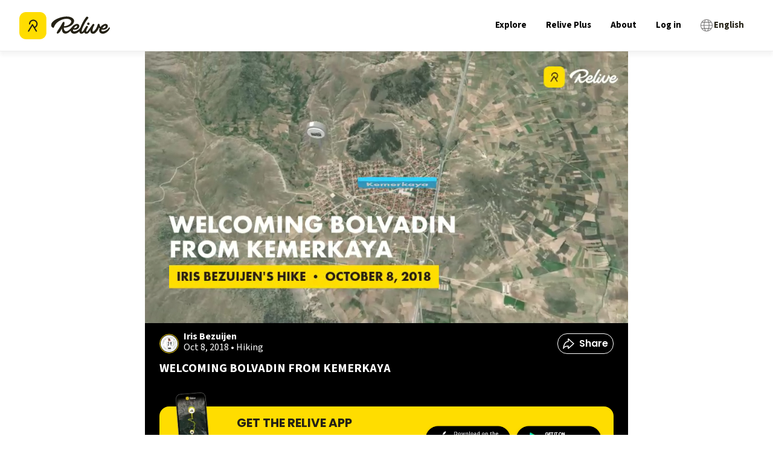

--- FILE ---
content_type: text/html; charset=utf-8
request_url: https://www.relive.com/getapp?_rsc=3vxn7
body_size: 4357
content:
<!DOCTYPE html><html lang="en"><head><meta charSet="utf-8"/><meta http-equiv="X-UA-Compatible" content="IE=edge"/><meta name="viewport" content="width=device-width, initial-scale=1.0"/><meta property="og:site_name" content="Relive"/><title>Relive | Run, Ride, Hike &amp; more</title><meta name="twitter:site" content="@relivecc"/><meta name="description" content="Track and share your outdoor activities in an easy and beautiful way with the Relive mobile app. Get out there."/><meta name="twitter:description" content="Track and share your outdoor activities in an easy and beautiful way with the Relive mobile app. Get out there."/><meta property="og:description" content="Track and share your outdoor activities in an easy and beautiful way with the Relive mobile app. Get out there."/><link rel="stylesheet" href="/styles/app.css?v=1769092515000" type="text/css"/><link href="https://maxcdn.bootstrapcdn.com/font-awesome/4.7.0/css/font-awesome.min.css" rel="stylesheet" type="text/css"/><link rel="icon" type="image/png" href="/images/icons/favicon_16x16.png?v=1769092268000" sizes="16x16"/><link rel="icon" type="image/png" href="/images/icons/favicon_32x32.png?v=1769092268000" sizes="32x32"/><link rel="apple-touch-icon" href="/images/icons/apple-touch-icon-120x120.png?v=1769092268000" sizes="120x120"/><link rel="apple-touch-icon" href="/images/icons/apple-touch-icon-180x180.png?v=1769092268000" sizes="180x180"/><link rel="icon" href="/images/icons/apple-touch-icon-120x120.png?v=1769092268000" sizes="120x120"/><link rel="icon" href="/images/icons/apple-touch-icon-180x180.png?v=1769092268000" sizes="180x180"/><meta property="fb:app_id" content="167223583672004"/><meta property="fb:pages" content="130565857348094"/><script>document.documentElement.setAttribute("data-browser", navigator.userAgent);</script><script src="/javascripts/webexp.js?v=1769092268000"></script><meta name="appleid-signin-client-id" content="cc.relive.reliveapp.siwa"/><meta name="appleid-signin-scope" content="name email"/><meta name="appleid-signin-redirect-uri" content="https://www.relive.com/auth/apple-web/callback"/><script type="text/javascript" src="https://appleid.cdn-apple.com/appleauth/static/jsapi/appleid/1/en_US/appleid.auth.js"></script></head><body class="body-flex"><div class="body-content"><div class="grid-container fluid sticky-header" id="header-small"><div class="hide-for-small-only"><header id="navbar" class="grid-x small"><div class="cell auto"><a href="/"><img src="/images/logo/logo-relive-black-icon.svg?v=1769092268000" alt="Relive logo" style="width:100%;max-width:150px"/></a></div><div class="cell shrink"><a class="top-bar-link" href="/explore">Explore</a></div><div class="cell shrink"><a class="top-bar-link" href="/club" data-tclick="club|click|relive|nav">Relive Plus</a></div><div class="cell shrink"><a class="top-bar-link" href="/about">About</a></div><div class="cell shrink"><a class="top-bar-link" data-tclick="login|click|relive|nav" href="/login">Log in</a></div><div class="cell shrink"><a href="" class="toggler select-language-button" data-toggle-target="language-modal" data-toggle-class="hidden"><div class="selected-language selected-language-black"><span class="icon fa fa-globe"></span><p>English</p></div></a></div><div class="modal language-modal hidden"><div class="modal-table table"><div class="modal-cell table-cell"><div class="modal-content"><div class="modal-header"><a href="" class="modal-close"></a></div><div class="language-modal-title">Select your language</div><div class="language-options"><ul class="language-list"><li><div class="language-option">
                    <a href='?hl=cs' onClick='return selectLanguage("cs")'>
                            <p>Čeština</p>
                    </a>
                </div></li><li><div class="language-option">
                    <a href='?hl=da' onClick='return selectLanguage("da")'>
                            <p>Dansk</p>
                    </a>
                </div></li><li><div class="language-option">
                    <a href='?hl=de' onClick='return selectLanguage("de")'>
                            <p>Deutsch</p>
                    </a>
                </div></li><li><div class="language-option">
                    <a href='?hl=en' onClick='return selectLanguage("en")'>
                            <p><u><strong>English</strong></u></p>
                    </a>
                </div></li><li><div class="language-option">
                    <a href='?hl=es' onClick='return selectLanguage("es")'>
                            <p>Español</p>
                    </a>
                </div></li><li><div class="language-option">
                    <a href='?hl=fr' onClick='return selectLanguage("fr")'>
                            <p>Français</p>
                    </a>
                </div></li></ul><ul class="language-list middle-list"><li><div class="language-option">
                    <a href='?hl=it' onClick='return selectLanguage("it")'>
                            <p>Italiano</p>
                    </a>
                </div></li><li><div class="language-option">
                    <a href='?hl=id' onClick='return selectLanguage("id")'>
                            <p>Indonesia</p>
                    </a>
                </div></li><li><div class="language-option">
                    <a href='?hl=ms' onClick='return selectLanguage("ms")'>
                            <p>Bahasa Melayu</p>
                    </a>
                </div></li><li><div class="language-option">
                    <a href='?hl=nl' onClick='return selectLanguage("nl")'>
                            <p>Nederlands</p>
                    </a>
                </div></li><li><div class="language-option">
                    <a href='?hl=pl' onClick='return selectLanguage("pl")'>
                            <p>Polski</p>
                    </a>
                </div></li><li><div class="language-option">
                    <a href='?hl=pt-BR' onClick='return selectLanguage("pt-BR")'>
                            <p>Português brasileiro</p>
                    </a>
                </div></li></ul><ul class="language-list"><li><div class="language-option">
                    <a href='?hl=th' onClick='return selectLanguage("th")'>
                            <p>ไทย</p>
                    </a>
                </div></li><li><div class="language-option">
                    <a href='?hl=zh-TW' onClick='return selectLanguage("zh-TW")'>
                            <p>中文 ( 漢語 )</p>
                    </a>
                </div></li><li><div class="language-option">
                    <a href='?hl=ko' onClick='return selectLanguage("ko")'>
                            <p>한국어</p>
                    </a>
                </div></li><li><div class="language-option">
                    <a href='?hl=ja' onClick='return selectLanguage("ja")'>
                            <p>日本語</p>
                    </a>
                </div></li><li><div class="language-option">
                    <a href='?hl=ru' onClick='return selectLanguage("ru")'>
                            <p>русский</p>
                    </a>
                </div></li></ul></div></div></div></div></div></header></div><div class="show-for-small-only"><header id="navbar" class="grid-x small"><div class="hamburger-navbar cell shrink"><a href="" class="btn-hamburger"><div class="bar"></div><div class="bar"></div><div class="bar"></div></a></div><div class="cell auto text-center"><div class="mobile-container"><a href="/"><img src="/images/logo/logo-relive-without-text.svg?v=1769092268000" alt="Relive logo" class="logo-smaller"/></a><div class="android-only"><div class="mobile-container-right-side"><img src="/images/app_rating.svg?v=1769092268000" alt="4.8 stars rating on App Store and Google Play" class="app-rating"/><a data-tclick="web|click-get-app|navbar" class="get-app-button" href="https://play.google.com/store/apps/details?id=cc.relive.reliveapp&amp;utm_campaign=app">Get the app</a></div></div><div class="ios-only"><div class="mobile-container-right-side "><img src="/images/app_rating.svg?v=1769092268000" alt="4.8 stars rating on App Store and Google Play" class="app-rating"/><a data-tclick="web|click-get-app|navbar" class="get-app-button" href="https://apps.apple.com/app/id1201703657?pt=118549686&amp;ct=app">Get the app</a></div></div><div class="hide-android hide-ios"><div class="mobile-container-right-side "><img src="/images/app_rating.svg?v=1769092268000" alt="4.8 stars rating on App Store and Google Play" class="app-rating"/><a data-tclick="web|click-get-app|navbar" class="get-app-button" href="/getapp">Get the app</a></div></div></div></div><div class="hidden hamburger-modal menu-modal modal" id="modal"><div class="modal-table table"><div class="modal-cell table-cell"><div class="modal-content"><div class="grid-x"><div class="hamburger-navbar hamburger-navbar-black cell shrink"><a href="" class="btn-hamburger"><div class="bar"></div><div class="bar"></div><div class="bar"></div></a></div><div class="cell auto text-center"><a href="/"><img src="/images/logo/logo-relive-black-icon.svg?v=1769092268000" alt="Relive logo" style="width:100%;max-width:150px;position:absolute;left:30%"/></a></div></div><ul class="menu-items"><li><a href="/explore">Explore</a></li><li><a href="/club" data-tclick="club|click|relive|nav">Relive Plus</a></li><li><a href="/about">About</a></li><li><a data-tclick="login|click|relive|nav" href="/login">Log in</a></li><li class="language-selector"><a href="" class="toggler select-language-button" data-toggle-target="language-modal" data-toggle-class="hidden"><div class="selected-language selected-language-black"><span class="icon fa fa-globe"></span><p>English</p></div></a></li></ul><div class="modal language-modal hidden"><div class="modal-table table"><div class="modal-cell table-cell"><div class="modal-content"><div class="modal-header"><a href="" class="modal-close"></a></div><div class="language-modal-title">Select your language</div><div class="language-options"><ul class="language-list"><li><div class="language-option">
                    <a href='?hl=cs' onClick='return selectLanguage("cs")'>
                            <p>Čeština</p>
                    </a>
                </div></li><li><div class="language-option">
                    <a href='?hl=da' onClick='return selectLanguage("da")'>
                            <p>Dansk</p>
                    </a>
                </div></li><li><div class="language-option">
                    <a href='?hl=de' onClick='return selectLanguage("de")'>
                            <p>Deutsch</p>
                    </a>
                </div></li><li><div class="language-option">
                    <a href='?hl=en' onClick='return selectLanguage("en")'>
                            <p><u><strong>English</strong></u></p>
                    </a>
                </div></li><li><div class="language-option">
                    <a href='?hl=es' onClick='return selectLanguage("es")'>
                            <p>Español</p>
                    </a>
                </div></li><li><div class="language-option">
                    <a href='?hl=fr' onClick='return selectLanguage("fr")'>
                            <p>Français</p>
                    </a>
                </div></li></ul><ul class="language-list middle-list"><li><div class="language-option">
                    <a href='?hl=it' onClick='return selectLanguage("it")'>
                            <p>Italiano</p>
                    </a>
                </div></li><li><div class="language-option">
                    <a href='?hl=id' onClick='return selectLanguage("id")'>
                            <p>Indonesia</p>
                    </a>
                </div></li><li><div class="language-option">
                    <a href='?hl=ms' onClick='return selectLanguage("ms")'>
                            <p>Bahasa Melayu</p>
                    </a>
                </div></li><li><div class="language-option">
                    <a href='?hl=nl' onClick='return selectLanguage("nl")'>
                            <p>Nederlands</p>
                    </a>
                </div></li><li><div class="language-option">
                    <a href='?hl=pl' onClick='return selectLanguage("pl")'>
                            <p>Polski</p>
                    </a>
                </div></li><li><div class="language-option">
                    <a href='?hl=pt-BR' onClick='return selectLanguage("pt-BR")'>
                            <p>Português brasileiro</p>
                    </a>
                </div></li></ul><ul class="language-list"><li><div class="language-option">
                    <a href='?hl=th' onClick='return selectLanguage("th")'>
                            <p>ไทย</p>
                    </a>
                </div></li><li><div class="language-option">
                    <a href='?hl=zh-TW' onClick='return selectLanguage("zh-TW")'>
                            <p>中文 ( 漢語 )</p>
                    </a>
                </div></li><li><div class="language-option">
                    <a href='?hl=ko' onClick='return selectLanguage("ko")'>
                            <p>한국어</p>
                    </a>
                </div></li><li><div class="language-option">
                    <a href='?hl=ja' onClick='return selectLanguage("ja")'>
                            <p>日本語</p>
                    </a>
                </div></li><li><div class="language-option">
                    <a href='?hl=ru' onClick='return selectLanguage("ru")'>
                            <p>русский</p>
                    </a>
                </div></li></ul></div></div></div></div></div></div></div></div></div></header></div></div><div class="grid-container fluid profile-promo-banner" id="header-title"><div class="grid-x align-center"><div class="small-12 medium-8 large-6 cell cell-title"><h1>Get the Relive app</h1></div></div></div><section class="content app-landing-page "><section><div class="subsection"><p>Whoops... Looks like this is only available in the Relive app. Get the free app below.</p></div></section><div class="appstore-buttons"><div class="button-appstore-container hide-android"><a class="button-appstore " href="https://apps.apple.com/app/id1201703657?pt=118549686&amp;ct=app" target="_blank" data-tclick="app|download|ios-app-landing-page"><img src="/images/buttons/button-appleappstore-black.png?v=1769092268000" alt="Apple AppStore"/></a></div><div class="button-appstore-container hide-ios"><a class="button-appstore" href="https://play.google.com/store/apps/details?id=cc.relive.reliveapp&amp;utm_campaign=app" data-tclick="app|download|android-app-landing-page" target="_blank"><img src="/images/buttons/button-googleplay-black.png?v=1769092268000" alt="Google Play"/></a></div></div><script src="/javascripts/appstore_redirect.js?v=1769092268000" data-store-link-referrer="app"></script></section></div><footer><div id="footer-top"><div class="grid-container"><div class="grid-x grid-margin-x"><div class="small-6 medium-4 cell"><img src="/images/logo/logo-relive-black.svg?v=1769092268000" class="logo-relive" alt="Relive logo"/><a href="https://www.facebook.com/relivecc" target="_blank" class="link-social hide-for-small-only" rel="nofollow noopener"><img src="/images/footer/icon-facebook.png?v=1769092268000" alt="Relive on Facebook"/></a><a href="https://www.twitter.com/relivecc" target="_blank" class="link-social hide-for-small-only" rel="nofollow noopener"><img src="/images/footer/icon-x.png?v=1769092268000" alt="Relive on X"/></a><a href="https://www.instagram.com/relivecc" target="_blank" class="link-social hide-for-small-only" rel="nofollow noopener"><img src="/images/footer/icon-instagram.png?v=1769092268000" alt="Relive on Instagram"/></a><a href="https://www.linkedin.com/company/relive.cc" target="_blank" class="link-social hide-for-small-only" rel="nofollow noopener"><img src="/images/footer/icon-linkedin.png?v=1769092268000" alt="Relive on Linkedin"/></a></div><div class="small-6 cell show-for-small-only"><a href="https://www.facebook.com/relivecc" target="_blank" class="link-social" rel="nofollow noopener"><img src="/images/footer/icon-facebook.png?v=1769092268000" alt="Relive on Facebook"/></a><a href="https://www.twitter.com/relivecc" target="_blank" class="link-social" rel="nofollow noopener"><img src="/images/footer/icon-x.png?v=1769092268000" alt="Relive on X"/></a><a href="https://www.instagram.com/relivecc" target="_blank" class="link-social" rel="nofollow noopener"><img src="/images/footer/icon-instagram.png?v=1769092268000" alt="Relive on Instagram"/></a><a href="https://www.linkedin.com/company/relive.cc" target="_blank" class="link-social" rel="nofollow noopener"><img src="/images/footer/icon-linkedin.png?v=1769092268000" alt="Relive on Linkedin"/></a></div><div class="small-6 medium-4 cell"><h4>Company</h4><ul><li><a href="/about">About</a></li><li><a href="https://jobs.relive.com" target="_blank" rel="nofollow noopener">Jobs</a></li><li><a href="/press">Press</a></li></ul></div><div class="small-6 medium-4 cell"><h4>Useful Links</h4><ul><li><a href="https://support.relive.com" target="_blank">Support</a></li><li><a href="/contact">Contact</a></li><li><a href="/club">Relive Plus</a></li><li><a href="/developers">Developers</a></li></ul></div></div></div></div><div id="footer-bottom"><div class="grid-container"><div class="grid-x"><div class="cell auto"><a href="/map-attribution" rel="nofollow">Maps</a><a href="/privacy" rel="nofollow">Privacy</a><a href="/terms" rel="nofollow">Terms</a></div><div class="cell shrink"><a>© 2026 Relive B.V.</a></div></div></div></div></footer><script>
                        function selectLanguage(langCode) {
                            var url = window.location.href;
                            url = url.replace(/[?&]hl=.*?(?=&|#|$)/ig, '');
                            var seperator = (url.indexOf("?") === -1) ? "?" : "&";
                            window.location = url + seperator + "hl=" + langCode;
                            return false;
                        }
                    </script><div><script>(function(i,s,o,g,r,a,m){i["GoogleAnalyticsObject"]=r;i[r]=i[r]||function(){
                            (i[r].q = i[r].q || []).push(arguments)},i[r].l=1*new Date();a=s.createElement(o),
                            m=s.getElementsByTagName(o)[0];a.async=1;a.src=g;m.parentNode.insertBefore(a,m)
                            })(window,document,"script","//www.google-analytics.com/analytics.js","ga");</script><script>(function(p,l,o,w,i,n,g){if(!p[i]){p.GlobalSnowplowNamespace=p.GlobalSnowplowNamespace||[];
                p.GlobalSnowplowNamespace.push(i);p[i]=function(){(p[i].q=p[i].q||[]).push(arguments)
                };p[i].q=p[i].q||[];n=l.createElement(o);g=l.getElementsByTagName(o)[0];n.async=1;
                n.src=w;g.parentNode.insertBefore(n,g)}}(window,document,"script","/javascripts/sp.js?v=1769092268000","sp"));</script><script src="/javascripts/tscripts.js?v=1769092268000"></script><script src="/javascripts/main.js?v=1769092488000"></script><script>var stInfo = {"hl":"en","country":"US"};</script><script>setTinfo(stInfo);
                        if(tinfo.uid_long || tinfo.uid_long_guess) {
                            document.body.className += " maybe-user";
                        }
                    </script><script>

                    function getParameterByName(name, url) {
                        if (!url) url = window.location.href;
                        name = name.replace(/[[]]/g, "\$&");
                        var regex = new RegExp("[?&]" + name + "(=([^&#]*)|&|#|$)"),
                            results = regex.exec(url);
                        if (!results) return null;
                        if (!results[2]) return '';
                        return decodeURIComponent(results[2].replace(/\+/g, " "));
                    }
                    
                    if (typeof(replace_history) === "string") {
                        initGA(location.pathname+location.search);
                        if(history && history.replaceState && !getParameterByName("redirect")) {
                            history.replaceState({}, "", replace_history);
                        }
                    } else {
                        initGA();
                    }
                    </script></div></body></html>

--- FILE ---
content_type: text/x-component
request_url: https://www.relive.com/profile/irisbezuijen?_rsc=3vxn7
body_size: -517
content:
0:{"b":"eSAe2GTwe4EAw4KyTG-l0","f":[["children",["locale","en","d"],"children","(dynamic)","children","profile",["profile",{"children":[["username","irisbezuijen","d"],{"children":["__PAGE__",{}]},"$undefined","$undefined",true]}],null,[null,null],false]],"S":false}


--- FILE ---
content_type: application/javascript; charset=UTF-8
request_url: https://www.relive.com/_next/static/chunks/6059-584b61d3e7a46b8b.js
body_size: 22470
content:
try{let e="undefined"!=typeof window?window:"undefined"!=typeof global?global:"undefined"!=typeof globalThis?globalThis:"undefined"!=typeof self?self:{},t=(new e.Error).stack;t&&(e._sentryDebugIds=e._sentryDebugIds||{},e._sentryDebugIds[t]="e382af88-b5f4-475e-9f06-5da28eb89c9a",e._sentryDebugIdIdentifier="sentry-dbid-e382af88-b5f4-475e-9f06-5da28eb89c9a")}catch(e){}(self.webpackChunk_N_E=self.webpackChunk_N_E||[]).push([[359,2478,4602,6059,9587,9812],{1308:function(e,t,r){e.exports=function(e){"use strict";var t={name:"fr",weekdays:"dimanche_lundi_mardi_mercredi_jeudi_vendredi_samedi".split("_"),weekdaysShort:"dim._lun._mar._mer._jeu._ven._sam.".split("_"),weekdaysMin:"di_lu_ma_me_je_ve_sa".split("_"),months:"janvier_f\xe9vrier_mars_avril_mai_juin_juillet_ao\xfbt_septembre_octobre_novembre_d\xe9cembre".split("_"),monthsShort:"janv._f\xe9vr._mars_avr._mai_juin_juil._ao\xfbt_sept._oct._nov._d\xe9c.".split("_"),weekStart:1,yearStart:4,formats:{LT:"HH:mm",LTS:"HH:mm:ss",L:"DD/MM/YYYY",LL:"D MMMM YYYY",LLL:"D MMMM YYYY HH:mm",LLLL:"dddd D MMMM YYYY HH:mm"},relativeTime:{future:"dans %s",past:"il y a %s",s:"quelques secondes",m:"une minute",mm:"%d minutes",h:"une heure",hh:"%d heures",d:"un jour",dd:"%d jours",M:"un mois",MM:"%d mois",y:"un an",yy:"%d ans"},ordinal:function(e){return""+e+(1===e?"er":"")}};return(e&&"object"==typeof e&&"default"in e?e:{default:e}).default.locale(t,null,!0),t}(r(30832))},10255:(e,t,r)=>{"use strict";function n(e){let{moduleIds:t}=e;return null}Object.defineProperty(t,"__esModule",{value:!0}),Object.defineProperty(t,"PreloadChunks",{enumerable:!0,get:function(){return n}}),r(95155),r(47650),r(85744),r(20589)},10683:function(e,t,r){e.exports=function(e){"use strict";var t={name:"pt-br",weekdays:"domingo_segunda-feira_ter\xe7a-feira_quarta-feira_quinta-feira_sexta-feira_s\xe1bado".split("_"),weekdaysShort:"dom_seg_ter_qua_qui_sex_s\xe1b".split("_"),weekdaysMin:"Do_2\xaa_3\xaa_4\xaa_5\xaa_6\xaa_S\xe1".split("_"),months:"janeiro_fevereiro_mar\xe7o_abril_maio_junho_julho_agosto_setembro_outubro_novembro_dezembro".split("_"),monthsShort:"jan_fev_mar_abr_mai_jun_jul_ago_set_out_nov_dez".split("_"),ordinal:function(e){return e+"\xba"},formats:{LT:"HH:mm",LTS:"HH:mm:ss",L:"DD/MM/YYYY",LL:"D [de] MMMM [de] YYYY",LLL:"D [de] MMMM [de] YYYY [\xe0s] HH:mm",LLLL:"dddd, D [de] MMMM [de] YYYY [\xe0s] HH:mm"},relativeTime:{future:"em %s",past:"h\xe1 %s",s:"poucos segundos",m:"um minuto",mm:"%d minutos",h:"uma hora",hh:"%d horas",d:"um dia",dd:"%d dias",M:"um m\xeas",MM:"%d meses",y:"um ano",yy:"%d anos"}};return(e&&"object"==typeof e&&"default"in e?e:{default:e}).default.locale(t,null,!0),t}(r(30832))},13572:e=>{for(var t={glog:function(e){if(e<1)throw Error("glog("+e+")");return t.LOG_TABLE[e]},gexp:function(e){for(;e<0;)e+=255;for(;e>=256;)e-=255;return t.EXP_TABLE[e]},EXP_TABLE:Array(256),LOG_TABLE:Array(256)},r=0;r<8;r++)t.EXP_TABLE[r]=1<<r;for(var r=8;r<256;r++)t.EXP_TABLE[r]=t.EXP_TABLE[r-4]^t.EXP_TABLE[r-5]^t.EXP_TABLE[r-6]^t.EXP_TABLE[r-8];for(var r=0;r<255;r++)t.LOG_TABLE[t.EXP_TABLE[r]]=r;e.exports=t},15933:(e,t,r)=>{"use strict";function n(e,t){return t||(t=e.slice(0)),Object.freeze(Object.defineProperties(e,{raw:{value:Object.freeze(t)}}))}r.d(t,{_:()=>n})},17828:(e,t,r)=>{"use strict";Object.defineProperty(t,"__esModule",{value:!0}),Object.defineProperty(t,"workAsyncStorageInstance",{enumerable:!0,get:function(){return n}});let n=(0,r(64054).createAsyncLocalStorage)()},20031:(e,t,r)=>{var n=r(28581);function i(e){this.mode=n.MODE_8BIT_BYTE,this.data=e}i.prototype={getLength:function(e){return this.data.length},write:function(e){for(var t=0;t<this.data.length;t++)e.put(this.data.charCodeAt(t),8)}},e.exports=i},22380:(e,t,r)=>{var n=r(13572);function i(e,t){if(void 0==e.length)throw Error(e.length+"/"+t);for(var r=0;r<e.length&&0==e[r];)r++;this.num=Array(e.length-r+t);for(var n=0;n<e.length-r;n++)this.num[n]=e[n+r]}i.prototype={get:function(e){return this.num[e]},getLength:function(){return this.num.length},multiply:function(e){for(var t=Array(this.getLength()+e.getLength()-1),r=0;r<this.getLength();r++)for(var o=0;o<e.getLength();o++)t[r+o]^=n.gexp(n.glog(this.get(r))+n.glog(e.get(o)));return new i(t,0)},mod:function(e){if(this.getLength()-e.getLength()<0)return this;for(var t=n.glog(this.get(0))-n.glog(e.get(0)),r=Array(this.getLength()),o=0;o<this.getLength();o++)r[o]=this.get(o);for(var o=0;o<e.getLength();o++)r[o]^=n.gexp(n.glog(e.get(o))+t);return new i(r,0).mod(e)}},e.exports=i},25627:(e,t,r)=>{"use strict";var n=Object.assign||function(e){for(var t=1;t<arguments.length;t++){var r=arguments[t];for(var n in r)Object.prototype.hasOwnProperty.call(r,n)&&(e[n]=r[n])}return e},i=d(r(38637)),o=d(r(80032)),s=d(r(38224)),a=r(12115),u=d(a),l=d(r(62820));function d(e){return e&&e.__esModule?e:{default:e}}var _={bgColor:i.default.oneOfType([i.default.object,i.default.string]),fgColor:i.default.oneOfType([i.default.object,i.default.string]),level:i.default.string,size:i.default.number,value:i.default.string.isRequired},f=(0,a.forwardRef)(function(e,t){var r=e.bgColor,i=e.fgColor,a=e.level,d=e.size,_=e.value,f=function(e,t){var r={};for(var n in e)!(t.indexOf(n)>=0)&&Object.prototype.hasOwnProperty.call(e,n)&&(r[n]=e[n]);return r}(e,["bgColor","fgColor","level","size","value"]),h=new s.default(-1,o.default[void 0===a?"L":a]);h.addData(_),h.make();var c=h.modules;return u.default.createElement(l.default,n({},f,{bgColor:void 0===r?"#FFFFFF":r,bgD:c.map(function(e,t){return e.map(function(e,r){return e?"":"M "+r+" "+t+" l 1 0 0 1 -1 0 Z"}).join(" ")}).join(" "),fgColor:void 0===i?"#000000":i,fgD:c.map(function(e,t){return e.map(function(e,r){return e?"M "+r+" "+t+" l 1 0 0 1 -1 0 Z":""}).join(" ")}).join(" "),ref:t,size:void 0===d?256:d,viewBoxSize:c.length}))});f.displayName="QRCode",f.propTypes=_,t.Ay=f},27195:(e,t,r)=>{"use strict";r.d(t,{p:()=>a});var n=r(62442),i=r(40819),o=r(89736),s=r(85752);let a=(0,n.Nq)(function({position:e,...t},r){let n=new s.Marker(e,t);return(0,i.Q)(n,(0,o.W4)(r,{overlayContainer:n}))},function(e,t,r){t.position!==r.position&&e.setLatLng(t.position),null!=t.icon&&t.icon!==r.icon&&e.setIcon(t.icon),null!=t.zIndexOffset&&t.zIndexOffset!==r.zIndexOffset&&e.setZIndexOffset(t.zIndexOffset),null!=t.opacity&&t.opacity!==r.opacity&&e.setOpacity(t.opacity),null!=e.dragging&&t.draggable!==r.draggable&&(!0===t.draggable?e.dragging.enable():e.dragging.disable())})},28581:e=>{e.exports={MODE_NUMBER:1,MODE_ALPHA_NUM:2,MODE_8BIT_BYTE:4,MODE_KANJI:8}},29200:e=>{function t(e,t){"boolean"==typeof t&&(t={forever:t}),this._originalTimeouts=JSON.parse(JSON.stringify(e)),this._timeouts=e,this._options=t||{},this._maxRetryTime=t&&t.maxRetryTime||1/0,this._fn=null,this._errors=[],this._attempts=1,this._operationTimeout=null,this._operationTimeoutCb=null,this._timeout=null,this._operationStart=null,this._timer=null,this._options.forever&&(this._cachedTimeouts=this._timeouts.slice(0))}e.exports=t,t.prototype.reset=function(){this._attempts=1,this._timeouts=this._originalTimeouts.slice(0)},t.prototype.stop=function(){this._timeout&&clearTimeout(this._timeout),this._timer&&clearTimeout(this._timer),this._timeouts=[],this._cachedTimeouts=null},t.prototype.retry=function(e){if(this._timeout&&clearTimeout(this._timeout),!e)return!1;var t=new Date().getTime();if(e&&t-this._operationStart>=this._maxRetryTime)return this._errors.push(e),this._errors.unshift(Error("RetryOperation timeout occurred")),!1;this._errors.push(e);var r=this._timeouts.shift();if(void 0===r){if(!this._cachedTimeouts)return!1;this._errors.splice(0,this._errors.length-1),r=this._cachedTimeouts.slice(-1)}var n=this;return this._timer=setTimeout(function(){n._attempts++,n._operationTimeoutCb&&(n._timeout=setTimeout(function(){n._operationTimeoutCb(n._attempts)},n._operationTimeout),n._options.unref&&n._timeout.unref()),n._fn(n._attempts)},r),this._options.unref&&this._timer.unref(),!0},t.prototype.attempt=function(e,t){this._fn=e,t&&(t.timeout&&(this._operationTimeout=t.timeout),t.cb&&(this._operationTimeoutCb=t.cb));var r=this;this._operationTimeoutCb&&(this._timeout=setTimeout(function(){r._operationTimeoutCb()},r._operationTimeout)),this._operationStart=new Date().getTime(),this._fn(this._attempts)},t.prototype.try=function(e){console.log("Using RetryOperation.try() is deprecated"),this.attempt(e)},t.prototype.start=function(e){console.log("Using RetryOperation.start() is deprecated"),this.attempt(e)},t.prototype.start=t.prototype.try,t.prototype.errors=function(){return this._errors},t.prototype.attempts=function(){return this._attempts},t.prototype.mainError=function(){if(0===this._errors.length)return null;for(var e={},t=null,r=0,n=0;n<this._errors.length;n++){var i=this._errors[n],o=i.message,s=(e[o]||0)+1;e[o]=s,s>=r&&(t=i,r=s)}return t}},30659:function(e,t,r){var n,i,o;i=[t,r(92903)],void 0!==(o="function"==typeof(n=function(e,t){"use strict";var r;Object.defineProperty(e,"__esModule",{value:!0}),e.default=((r=t)&&r.__esModule?r:{default:r}).default})?n.apply(t,i):n)&&(e.exports=o)},30832:function(e){var t,r,n,i,o,s,a,u,l,d,_,f,h,c,m,p,g,M,y,v,b,Y;t="millisecond",r="second",n="minute",i="hour",o="week",s="month",a="quarter",u="year",l="date",d="Invalid Date",_=/^(\d{4})[-/]?(\d{1,2})?[-/]?(\d{0,2})[Tt\s]*(\d{1,2})?:?(\d{1,2})?:?(\d{1,2})?[.:]?(\d+)?$/,f=/\[([^\]]+)]|Y{1,4}|M{1,4}|D{1,2}|d{1,4}|H{1,2}|h{1,2}|a|A|m{1,2}|s{1,2}|Z{1,2}|SSS/g,h=function(e,t,r){var n=String(e);return!n||n.length>=t?e:""+Array(t+1-n.length).join(r)+e},(m={})[c="en"]={name:"en",weekdays:"Sunday_Monday_Tuesday_Wednesday_Thursday_Friday_Saturday".split("_"),months:"January_February_March_April_May_June_July_August_September_October_November_December".split("_"),ordinal:function(e){var t=["th","st","nd","rd"],r=e%100;return"["+e+(t[(r-20)%10]||t[r]||"th")+"]"}},p="$isDayjsObject",g=function(e){return e instanceof b||!(!e||!e[p])},M=function e(t,r,n){var i;if(!t)return c;if("string"==typeof t){var o=t.toLowerCase();m[o]&&(i=o),r&&(m[o]=r,i=o);var s=t.split("-");if(!i&&s.length>1)return e(s[0])}else{var a=t.name;m[a]=t,i=a}return!n&&i&&(c=i),i||!n&&c},y=function(e,t){if(g(e))return e.clone();var r="object"==typeof t?t:{};return r.date=e,r.args=arguments,new b(r)},(v={s:h,z:function(e){var t=-e.utcOffset(),r=Math.abs(t);return(t<=0?"+":"-")+h(Math.floor(r/60),2,"0")+":"+h(r%60,2,"0")},m:function e(t,r){if(t.date()<r.date())return-e(r,t);var n=12*(r.year()-t.year())+(r.month()-t.month()),i=t.clone().add(n,s),o=r-i<0,a=t.clone().add(n+(o?-1:1),s);return+(-(n+(r-i)/(o?i-a:a-i))||0)},a:function(e){return e<0?Math.ceil(e)||0:Math.floor(e)},p:function(e){return({M:s,y:u,w:o,d:"day",D:l,h:i,m:n,s:r,ms:t,Q:a})[e]||String(e||"").toLowerCase().replace(/s$/,"")},u:function(e){return void 0===e}}).l=M,v.i=g,v.w=function(e,t){return y(e,{locale:t.$L,utc:t.$u,x:t.$x,$offset:t.$offset})},Y=(b=function(){function e(e){this.$L=M(e.locale,null,!0),this.parse(e),this.$x=this.$x||e.x||{},this[p]=!0}var h=e.prototype;return h.parse=function(e){this.$d=function(e){var t=e.date,r=e.utc;if(null===t)return new Date(NaN);if(v.u(t))return new Date;if(t instanceof Date)return new Date(t);if("string"==typeof t&&!/Z$/i.test(t)){var n=t.match(_);if(n){var i=n[2]-1||0,o=(n[7]||"0").substring(0,3);return r?new Date(Date.UTC(n[1],i,n[3]||1,n[4]||0,n[5]||0,n[6]||0,o)):new Date(n[1],i,n[3]||1,n[4]||0,n[5]||0,n[6]||0,o)}}return new Date(t)}(e),this.init()},h.init=function(){var e=this.$d;this.$y=e.getFullYear(),this.$M=e.getMonth(),this.$D=e.getDate(),this.$W=e.getDay(),this.$H=e.getHours(),this.$m=e.getMinutes(),this.$s=e.getSeconds(),this.$ms=e.getMilliseconds()},h.$utils=function(){return v},h.isValid=function(){return this.$d.toString()!==d},h.isSame=function(e,t){var r=y(e);return this.startOf(t)<=r&&r<=this.endOf(t)},h.isAfter=function(e,t){return y(e)<this.startOf(t)},h.isBefore=function(e,t){return this.endOf(t)<y(e)},h.$g=function(e,t,r){return v.u(e)?this[t]:this.set(r,e)},h.unix=function(){return Math.floor(this.valueOf()/1e3)},h.valueOf=function(){return this.$d.getTime()},h.startOf=function(e,t){var a=this,d=!!v.u(t)||t,_=v.p(e),f=function(e,t){var r=v.w(a.$u?Date.UTC(a.$y,t,e):new Date(a.$y,t,e),a);return d?r:r.endOf("day")},h=function(e,t){return v.w(a.toDate()[e].apply(a.toDate("s"),(d?[0,0,0,0]:[23,59,59,999]).slice(t)),a)},c=this.$W,m=this.$M,p=this.$D,g="set"+(this.$u?"UTC":"");switch(_){case u:return d?f(1,0):f(31,11);case s:return d?f(1,m):f(0,m+1);case o:var M=this.$locale().weekStart||0,y=(c<M?c+7:c)-M;return f(d?p-y:p+(6-y),m);case"day":case l:return h(g+"Hours",0);case i:return h(g+"Minutes",1);case n:return h(g+"Seconds",2);case r:return h(g+"Milliseconds",3);default:return this.clone()}},h.endOf=function(e){return this.startOf(e,!1)},h.$set=function(e,o){var a,d=v.p(e),_="set"+(this.$u?"UTC":""),f=((a={}).day=_+"Date",a[l]=_+"Date",a[s]=_+"Month",a[u]=_+"FullYear",a[i]=_+"Hours",a[n]=_+"Minutes",a[r]=_+"Seconds",a[t]=_+"Milliseconds",a)[d],h="day"===d?this.$D+(o-this.$W):o;if(d===s||d===u){var c=this.clone().set(l,1);c.$d[f](h),c.init(),this.$d=c.set(l,Math.min(this.$D,c.daysInMonth())).$d}else f&&this.$d[f](h);return this.init(),this},h.set=function(e,t){return this.clone().$set(e,t)},h.get=function(e){return this[v.p(e)]()},h.add=function(e,t){var a,l=this;e=Number(e);var d=v.p(t),_=function(t){var r=y(l);return v.w(r.date(r.date()+Math.round(t*e)),l)};if(d===s)return this.set(s,this.$M+e);if(d===u)return this.set(u,this.$y+e);if("day"===d)return _(1);if(d===o)return _(7);var f=((a={})[n]=6e4,a[i]=36e5,a[r]=1e3,a)[d]||1,h=this.$d.getTime()+e*f;return v.w(h,this)},h.subtract=function(e,t){return this.add(-1*e,t)},h.format=function(e){var t=this,r=this.$locale();if(!this.isValid())return r.invalidDate||d;var n=e||"YYYY-MM-DDTHH:mm:ssZ",i=v.z(this),o=this.$H,s=this.$m,a=this.$M,u=r.weekdays,l=r.months,_=r.meridiem,h=function(e,r,i,o){return e&&(e[r]||e(t,n))||i[r].slice(0,o)},c=function(e){return v.s(o%12||12,e,"0")},m=_||function(e,t,r){var n=e<12?"AM":"PM";return r?n.toLowerCase():n};return n.replace(f,function(e,n){return n||function(e){switch(e){case"YY":return String(t.$y).slice(-2);case"YYYY":return v.s(t.$y,4,"0");case"M":return a+1;case"MM":return v.s(a+1,2,"0");case"MMM":return h(r.monthsShort,a,l,3);case"MMMM":return h(l,a);case"D":return t.$D;case"DD":return v.s(t.$D,2,"0");case"d":return String(t.$W);case"dd":return h(r.weekdaysMin,t.$W,u,2);case"ddd":return h(r.weekdaysShort,t.$W,u,3);case"dddd":return u[t.$W];case"H":return String(o);case"HH":return v.s(o,2,"0");case"h":return c(1);case"hh":return c(2);case"a":return m(o,s,!0);case"A":return m(o,s,!1);case"m":return String(s);case"mm":return v.s(s,2,"0");case"s":return String(t.$s);case"ss":return v.s(t.$s,2,"0");case"SSS":return v.s(t.$ms,3,"0");case"Z":return i}return null}(e)||i.replace(":","")})},h.utcOffset=function(){return-(15*Math.round(this.$d.getTimezoneOffset()/15))},h.diff=function(e,t,l){var d,_=this,f=v.p(t),h=y(e),c=(h.utcOffset()-this.utcOffset())*6e4,m=this-h,p=function(){return v.m(_,h)};switch(f){case u:d=p()/12;break;case s:d=p();break;case a:d=p()/3;break;case o:d=(m-c)/6048e5;break;case"day":d=(m-c)/864e5;break;case i:d=m/36e5;break;case n:d=m/6e4;break;case r:d=m/1e3;break;default:d=m}return l?d:v.a(d)},h.daysInMonth=function(){return this.endOf(s).$D},h.$locale=function(){return m[this.$L]},h.locale=function(e,t){if(!e)return this.$L;var r=this.clone(),n=M(e,t,!0);return n&&(r.$L=n),r},h.clone=function(){return v.w(this.$d,this)},h.toDate=function(){return new Date(this.valueOf())},h.toJSON=function(){return this.isValid()?this.toISOString():null},h.toISOString=function(){return this.$d.toISOString()},h.toString=function(){return this.$d.toUTCString()},e}()).prototype,y.prototype=Y,[["$ms",t],["$s",r],["$m",n],["$H",i],["$W","day"],["$M",s],["$y",u],["$D",l]].forEach(function(e){Y[e[1]]=function(t){return this.$g(t,e[0],e[1])}}),y.extend=function(e,t){return e.$i||(e(t,b,y),e.$i=!0),y},y.locale=M,y.isDayjs=g,y.unix=function(e){return y(1e3*e)},y.en=m[c],y.Ls=m,y.p={},e.exports=y},32107:function(e){e.exports={name:"en",weekdays:"Sunday_Monday_Tuesday_Wednesday_Thursday_Friday_Saturday".split("_"),months:"January_February_March_April_May_June_July_August_September_October_November_December".split("_"),ordinal:function(e){var t=["th","st","nd","rd"],r=e%100;return"["+e+(t[(r-20)%10]||t[r]||"th")+"]"}}},36317:function(e,t,r){e.exports=function(e){"use strict";var t={name:"it",weekdays:"domenica_luned\xec_marted\xec_mercoled\xec_gioved\xec_venerd\xec_sabato".split("_"),weekdaysShort:"dom_lun_mar_mer_gio_ven_sab".split("_"),weekdaysMin:"do_lu_ma_me_gi_ve_sa".split("_"),months:"gennaio_febbraio_marzo_aprile_maggio_giugno_luglio_agosto_settembre_ottobre_novembre_dicembre".split("_"),weekStart:1,monthsShort:"gen_feb_mar_apr_mag_giu_lug_ago_set_ott_nov_dic".split("_"),formats:{LT:"HH:mm",LTS:"HH:mm:ss",L:"DD/MM/YYYY",LL:"D MMMM YYYY",LLL:"D MMMM YYYY HH:mm",LLLL:"dddd D MMMM YYYY HH:mm"},relativeTime:{future:"tra %s",past:"%s fa",s:"qualche secondo",m:"un minuto",mm:"%d minuti",h:"un' ora",hh:"%d ore",d:"un giorno",dd:"%d giorni",M:"un mese",MM:"%d mesi",y:"un anno",yy:"%d anni"},ordinal:function(e){return e+"\xba"}};return(e&&"object"==typeof e&&"default"in e?e:{default:e}).default.locale(t,null,!0),t}(r(30832))},36645:(e,t,r)=>{"use strict";Object.defineProperty(t,"__esModule",{value:!0}),Object.defineProperty(t,"default",{enumerable:!0,get:function(){return i}});let n=r(88229)._(r(67357));function i(e,t){var r;let i={};"function"==typeof e&&(i.loader=e);let o={...i,...t};return(0,n.default)({...o,modules:null==(r=o.loadableGenerated)?void 0:r.modules})}("function"==typeof t.default||"object"==typeof t.default&&null!==t.default)&&void 0===t.default.__esModule&&(Object.defineProperty(t.default,"__esModule",{value:!0}),Object.assign(t.default,t),e.exports=t.default)},37060:function(e,t,r){e.exports=function(e){"use strict";var t={name:"es",monthsShort:"ene_feb_mar_abr_may_jun_jul_ago_sep_oct_nov_dic".split("_"),weekdays:"domingo_lunes_martes_mi\xe9rcoles_jueves_viernes_s\xe1bado".split("_"),weekdaysShort:"dom._lun._mar._mi\xe9._jue._vie._s\xe1b.".split("_"),weekdaysMin:"do_lu_ma_mi_ju_vi_s\xe1".split("_"),months:"enero_febrero_marzo_abril_mayo_junio_julio_agosto_septiembre_octubre_noviembre_diciembre".split("_"),weekStart:1,formats:{LT:"H:mm",LTS:"H:mm:ss",L:"DD/MM/YYYY",LL:"D [de] MMMM [de] YYYY",LLL:"D [de] MMMM [de] YYYY H:mm",LLLL:"dddd, D [de] MMMM [de] YYYY H:mm"},relativeTime:{future:"en %s",past:"hace %s",s:"unos segundos",m:"un minuto",mm:"%d minutos",h:"una hora",hh:"%d horas",d:"un d\xeda",dd:"%d d\xedas",M:"un mes",MM:"%d meses",y:"un a\xf1o",yy:"%d a\xf1os"},ordinal:function(e){return e+"\xba"}};return(e&&"object"==typeof e&&"default"in e?e:{default:e}).default.locale(t,null,!0),t}(r(30832))},38224:(e,t,r)=>{var n=r(20031),i=r(90130),o=r(66247),s=r(43190),a=r(22380);function u(e,t){this.typeNumber=e,this.errorCorrectLevel=t,this.modules=null,this.moduleCount=0,this.dataCache=null,this.dataList=[]}var l=u.prototype;l.addData=function(e){var t=new n(e);this.dataList.push(t),this.dataCache=null},l.isDark=function(e,t){if(e<0||this.moduleCount<=e||t<0||this.moduleCount<=t)throw Error(e+","+t);return this.modules[e][t]},l.getModuleCount=function(){return this.moduleCount},l.make=function(){if(this.typeNumber<1){var e=1;for(e=1;e<40;e++){for(var t=i.getRSBlocks(e,this.errorCorrectLevel),r=new o,n=0,a=0;a<t.length;a++)n+=t[a].dataCount;for(var a=0;a<this.dataList.length;a++){var u=this.dataList[a];r.put(u.mode,4),r.put(u.getLength(),s.getLengthInBits(u.mode,e)),u.write(r)}if(r.getLengthInBits()<=8*n)break}this.typeNumber=e}this.makeImpl(!1,this.getBestMaskPattern())},l.makeImpl=function(e,t){this.moduleCount=4*this.typeNumber+17,this.modules=Array(this.moduleCount);for(var r=0;r<this.moduleCount;r++){this.modules[r]=Array(this.moduleCount);for(var n=0;n<this.moduleCount;n++)this.modules[r][n]=null}this.setupPositionProbePattern(0,0),this.setupPositionProbePattern(this.moduleCount-7,0),this.setupPositionProbePattern(0,this.moduleCount-7),this.setupPositionAdjustPattern(),this.setupTimingPattern(),this.setupTypeInfo(e,t),this.typeNumber>=7&&this.setupTypeNumber(e),null==this.dataCache&&(this.dataCache=u.createData(this.typeNumber,this.errorCorrectLevel,this.dataList)),this.mapData(this.dataCache,t)},l.setupPositionProbePattern=function(e,t){for(var r=-1;r<=7;r++)if(!(e+r<=-1)&&!(this.moduleCount<=e+r))for(var n=-1;n<=7;n++)t+n<=-1||this.moduleCount<=t+n||(0<=r&&r<=6&&(0==n||6==n)||0<=n&&n<=6&&(0==r||6==r)||2<=r&&r<=4&&2<=n&&n<=4?this.modules[e+r][t+n]=!0:this.modules[e+r][t+n]=!1)},l.getBestMaskPattern=function(){for(var e=0,t=0,r=0;r<8;r++){this.makeImpl(!0,r);var n=s.getLostPoint(this);(0==r||e>n)&&(e=n,t=r)}return t},l.createMovieClip=function(e,t,r){var n=e.createEmptyMovieClip(t,r);this.make();for(var i=0;i<this.modules.length;i++)for(var o=+i,s=0;s<this.modules[i].length;s++){var a=+s;this.modules[i][s]&&(n.beginFill(0,100),n.moveTo(a,o),n.lineTo(a+1,o),n.lineTo(a+1,o+1),n.lineTo(a,o+1),n.endFill())}return n},l.setupTimingPattern=function(){for(var e=8;e<this.moduleCount-8;e++)null==this.modules[e][6]&&(this.modules[e][6]=e%2==0);for(var t=8;t<this.moduleCount-8;t++)null==this.modules[6][t]&&(this.modules[6][t]=t%2==0)},l.setupPositionAdjustPattern=function(){for(var e=s.getPatternPosition(this.typeNumber),t=0;t<e.length;t++)for(var r=0;r<e.length;r++){var n=e[t],i=e[r];if(null==this.modules[n][i])for(var o=-2;o<=2;o++)for(var a=-2;a<=2;a++)-2==o||2==o||-2==a||2==a||0==o&&0==a?this.modules[n+o][i+a]=!0:this.modules[n+o][i+a]=!1}},l.setupTypeNumber=function(e){for(var t=s.getBCHTypeNumber(this.typeNumber),r=0;r<18;r++){var n=!e&&(t>>r&1)==1;this.modules[Math.floor(r/3)][r%3+this.moduleCount-8-3]=n}for(var r=0;r<18;r++){var n=!e&&(t>>r&1)==1;this.modules[r%3+this.moduleCount-8-3][Math.floor(r/3)]=n}},l.setupTypeInfo=function(e,t){for(var r=this.errorCorrectLevel<<3|t,n=s.getBCHTypeInfo(r),i=0;i<15;i++){var o=!e&&(n>>i&1)==1;i<6?this.modules[i][8]=o:i<8?this.modules[i+1][8]=o:this.modules[this.moduleCount-15+i][8]=o}for(var i=0;i<15;i++){var o=!e&&(n>>i&1)==1;i<8?this.modules[8][this.moduleCount-i-1]=o:i<9?this.modules[8][15-i-1+1]=o:this.modules[8][15-i-1]=o}this.modules[this.moduleCount-8][8]=!e},l.mapData=function(e,t){for(var r=-1,n=this.moduleCount-1,i=7,o=0,a=this.moduleCount-1;a>0;a-=2)for(6==a&&a--;;){for(var u=0;u<2;u++)if(null==this.modules[n][a-u]){var l=!1;o<e.length&&(l=(e[o]>>>i&1)==1),s.getMask(t,n,a-u)&&(l=!l),this.modules[n][a-u]=l,-1==--i&&(o++,i=7)}if((n+=r)<0||this.moduleCount<=n){n-=r,r=-r;break}}},u.PAD0=236,u.PAD1=17,u.createData=function(e,t,r){for(var n=i.getRSBlocks(e,t),a=new o,l=0;l<r.length;l++){var d=r[l];a.put(d.mode,4),a.put(d.getLength(),s.getLengthInBits(d.mode,e)),d.write(a)}for(var _=0,l=0;l<n.length;l++)_+=n[l].dataCount;if(a.getLengthInBits()>8*_)throw Error("code length overflow. ("+a.getLengthInBits()+">"+8*_+")");for(a.getLengthInBits()+4<=8*_&&a.put(0,4);a.getLengthInBits()%8!=0;)a.putBit(!1);for(;!(a.getLengthInBits()>=8*_)&&(a.put(u.PAD0,8),!(a.getLengthInBits()>=8*_));){a.put(u.PAD1,8)}return u.createBytes(a,n)},u.createBytes=function(e,t){for(var r=0,n=0,i=0,o=Array(t.length),u=Array(t.length),l=0;l<t.length;l++){var d=t[l].dataCount,_=t[l].totalCount-d;n=Math.max(n,d),i=Math.max(i,_),o[l]=Array(d);for(var f=0;f<o[l].length;f++)o[l][f]=255&e.buffer[f+r];r+=d;var h=s.getErrorCorrectPolynomial(_),c=new a(o[l],h.getLength()-1).mod(h);u[l]=Array(h.getLength()-1);for(var f=0;f<u[l].length;f++){var m=f+c.getLength()-u[l].length;u[l][f]=m>=0?c.get(m):0}}for(var p=0,f=0;f<t.length;f++)p+=t[f].totalCount;for(var g=Array(p),M=0,f=0;f<n;f++)for(var l=0;l<t.length;l++)f<o[l].length&&(g[M++]=o[l][f]);for(var f=0;f<i;f++)for(var l=0;l<t.length;l++)f<u[l].length&&(g[M++]=u[l][f]);return g},e.exports=u},38323:function(e,t){var r,n,i;n=[t],void 0!==(i="function"==typeof(r=function(e){"use strict";function t(e,t){for(var r=0;r<t.length;r++){var n=t[r];n.enumerable=n.enumerable||!1,n.configurable=!0,"value"in n&&(n.writable=!0),Object.defineProperty(e,n.key,n)}}Object.defineProperty(e,"__esModule",{value:!0}),e.default=void 0,e.default=function(){var e,r;function n(){var e=0<arguments.length&&void 0!==arguments[0]?arguments[0]:"",t=1<arguments.length&&void 0!==arguments[1]?arguments[1]:0,r=2<arguments.length&&void 0!==arguments[2]?arguments[2]:"abcdefghijklmnopqrstuvwxyzABCDEFGHIJKLMNOPQRSTUVWXYZ1234567890";!function(e,t){if(!(e instanceof t))throw TypeError("Cannot call a class as a function")}(this,n);var i,o,s="";this.escapeRegExp=function(e){return e.replace(/[-[\]{}()*+?.,\\^$|#\s]/g,"\\$&")},this.parseInt=function(e,t){return/^(-|\+)?([0-9]+|Infinity)$/.test(e)?parseInt(e,t):NaN},this.seps="cfhistuCFHISTU",this.minLength=0<parseInt(t,10)?t:0,this.salt="string"==typeof e?e:"","string"==typeof r&&(this.alphabet=r);for(var a=0;a!==this.alphabet.length;a++)-1===s.indexOf(this.alphabet.charAt(a))&&(s+=this.alphabet.charAt(a));if(this.alphabet=s,this.alphabet.length<16)throw"error: alphabet must contain at least X unique characters".replace("X",16);if(-1!==this.alphabet.search(" "))throw"error: alphabet cannot contain spaces";for(var u=0;u!==this.seps.length;u++){var l=this.alphabet.indexOf(this.seps.charAt(u));-1===l?this.seps=this.seps.substr(0,u)+" "+this.seps.substr(u+1):this.alphabet=this.alphabet.substr(0,l)+" "+this.alphabet.substr(l+1)}this.alphabet=this.alphabet.replace(/ /g,""),this.seps=this.seps.replace(/ /g,""),this.seps=this._shuffle(this.seps,this.salt),(!this.seps.length||3.5<this.alphabet.length/this.seps.length)&&(i=Math.ceil(this.alphabet.length/3.5))>this.seps.length&&(o=i-this.seps.length,this.seps+=this.alphabet.substr(0,o),this.alphabet=this.alphabet.substr(o)),this.alphabet=this._shuffle(this.alphabet,this.salt);var d=Math.ceil(this.alphabet.length/12);this.alphabet.length<3?(this.guards=this.seps.substr(0,d),this.seps=this.seps.substr(d)):(this.guards=this.alphabet.substr(0,d),this.alphabet=this.alphabet.substr(d))}return e=[{key:"encode",value:function(){for(var e=arguments.length,t=Array(e),r=0;r<e;r++)t[r]=arguments[r];if(!t.length||t[0]&&t[0].constructor===Array&&!(t=t[0]).length)return"";for(var n=0;n!==t.length;n++)if(t[n]=this.parseInt(t[n],10),!(0<=t[n]))return"";return this._encode(t)}},{key:"decode",value:function(e){return e&&e.length&&"string"==typeof e?this._decode(e,this.alphabet):[]}},{key:"encodeHex",value:function(e){if(e=e.toString(),!/^[0-9a-fA-F]+$/.test(e))return"";for(var t=e.match(/[\w\W]{1,12}/g),r=0;r!==t.length;r++)t[r]=parseInt("1"+t[r],16);return this.encode.apply(this,t)}},{key:"decodeHex",value:function(e){for(var t=[],r=this.decode(e),n=0;n!==r.length;n++)t+=r[n].toString(16).substr(1);return t}},{key:"_encode",value:function(e){for(var t,r=this.alphabet,n=0,i=0;i!==e.length;i++)n+=e[i]%(i+100);for(var o=t=r.charAt(n%r.length),s=0;s!==e.length;s++){var a=e[s],u=o+this.salt+r;r=this._shuffle(r,u.substr(0,r.length));var l=this._toAlphabet(a,r);if(t+=l,s+1<e.length){var d=(a%=l.charCodeAt(0)+s)%this.seps.length;t+=this.seps.charAt(d)}}if(t.length<this.minLength){var _=(n+t[0].charCodeAt(0))%this.guards.length,f=this.guards[_];(t=f+t).length<this.minLength&&(_=(n+t[2].charCodeAt(0))%this.guards.length,t+=f=this.guards[_])}for(var h=parseInt(r.length/2,10);t.length<this.minLength;){var c=(t=(r=this._shuffle(r,r)).substr(h)+t+r.substr(0,h)).length-this.minLength;0<c&&(t=t.substr(c/2,this.minLength))}return t}},{key:"_decode",value:function(e,t){var r=[],n=0,i=RegExp("[".concat(this.escapeRegExp(this.guards),"]"),"g"),o=e.replace(i," "),s=o.split(" ");if(3!==s.length&&2!==s.length||(n=1),void 0!==(o=s[n])[0]){var a=o[0];o=o.substr(1),i=RegExp("[".concat(this.escapeRegExp(this.seps),"]"),"g"),s=(o=o.replace(i," ")).split(" ");for(var u=0;u!==s.length;u++){var l=s[u],d=a+this.salt+t;t=this._shuffle(t,d.substr(0,t.length)),r.push(this._fromAlphabet(l,t))}this.encode(r)!==e&&(r=[])}return r}},{key:"_shuffle",value:function(e,t){var r;if(!t.length)return e;for(var n=(e=e.split("")).length-1,i=0,o=0,s=0;0<n;n--,i++){i%=t.length,o+=r=t.charCodeAt(i);var a=e[s=(r+i+o)%n];e[s]=e[n],e[n]=a}return e=e.join("")}},{key:"_toAlphabet",value:function(e,t){for(var r="";r=t.charAt(e%t.length)+r,e=parseInt(e/t.length,10););return r}},{key:"_fromAlphabet",value:function(e,t){return e.split("").map(function(e){return t.indexOf(e)}).reduce(function(e,r){return e*t.length+r},0)}}],t(n.prototype,e),r&&t(n,r),n}()})?r.apply(t,n):r)&&(e.exports=i)},38637:(e,t,r)=>{e.exports=r(79399)()},39810:function(e,t,r){e.exports=function(e){"use strict";var t={name:"ko",weekdays:"일요일_월요일_화요일_수요일_목요일_금요일_토요일".split("_"),weekdaysShort:"일_월_화_수_목_금_토".split("_"),weekdaysMin:"일_월_화_수_목_금_토".split("_"),months:"1월_2월_3월_4월_5월_6월_7월_8월_9월_10월_11월_12월".split("_"),monthsShort:"1월_2월_3월_4월_5월_6월_7월_8월_9월_10월_11월_12월".split("_"),ordinal:function(e){return e+"일"},formats:{LT:"A h:mm",LTS:"A h:mm:ss",L:"YYYY.MM.DD.",LL:"YYYY년 MMMM D일",LLL:"YYYY년 MMMM D일 A h:mm",LLLL:"YYYY년 MMMM D일 dddd A h:mm",l:"YYYY.MM.DD.",ll:"YYYY년 MMMM D일",lll:"YYYY년 MMMM D일 A h:mm",llll:"YYYY년 MMMM D일 dddd A h:mm"},meridiem:function(e){return e<12?"오전":"오후"},relativeTime:{future:"%s 후",past:"%s 전",s:"몇 초",m:"1분",mm:"%d분",h:"한 시간",hh:"%d시간",d:"하루",dd:"%d일",M:"한 달",MM:"%d달",y:"일 년",yy:"%d년"}};return(e&&"object"==typeof e&&"default"in e?e:{default:e}).default.locale(t,null,!0),t}(r(30832))},42376:function(e,t,r){e.exports=function(e){"use strict";var t={name:"th",weekdays:"อาทิตย์_จันทร์_อังคาร_พุธ_พฤหัสบดี_ศุกร์_เสาร์".split("_"),weekdaysShort:"อาทิตย์_จันทร์_อังคาร_พุธ_พฤหัส_ศุกร์_เสาร์".split("_"),weekdaysMin:"อา._จ._อ._พ._พฤ._ศ._ส.".split("_"),months:"มกราคม_กุมภาพันธ์_มีนาคม_เมษายน_พฤษภาคม_มิถุนายน_กรกฎาคม_สิงหาคม_กันยายน_ตุลาคม_พฤศจิกายน_ธันวาคม".split("_"),monthsShort:"ม.ค._ก.พ._มี.ค._เม.ย._พ.ค._มิ.ย._ก.ค._ส.ค._ก.ย._ต.ค._พ.ย._ธ.ค.".split("_"),formats:{LT:"H:mm",LTS:"H:mm:ss",L:"DD/MM/YYYY",LL:"D MMMM YYYY",LLL:"D MMMM YYYY เวลา H:mm",LLLL:"วันddddที่ D MMMM YYYY เวลา H:mm"},relativeTime:{future:"อีก %s",past:"%sที่แล้ว",s:"ไม่กี่วินาที",m:"1 นาที",mm:"%d นาที",h:"1 ชั่วโมง",hh:"%d ชั่วโมง",d:"1 วัน",dd:"%d วัน",M:"1 เดือน",MM:"%d เดือน",y:"1 ปี",yy:"%d ปี"},ordinal:function(e){return e+"."}};return(e&&"object"==typeof e&&"default"in e?e:{default:e}).default.locale(t,null,!0),t}(r(30832))},43190:(e,t,r)=>{var n=r(28581),i=r(22380),o=r(13572),s={PATTERN000:0,PATTERN001:1,PATTERN010:2,PATTERN011:3,PATTERN100:4,PATTERN101:5,PATTERN110:6,PATTERN111:7},a={PATTERN_POSITION_TABLE:[[],[6,18],[6,22],[6,26],[6,30],[6,34],[6,22,38],[6,24,42],[6,26,46],[6,28,50],[6,30,54],[6,32,58],[6,34,62],[6,26,46,66],[6,26,48,70],[6,26,50,74],[6,30,54,78],[6,30,56,82],[6,30,58,86],[6,34,62,90],[6,28,50,72,94],[6,26,50,74,98],[6,30,54,78,102],[6,28,54,80,106],[6,32,58,84,110],[6,30,58,86,114],[6,34,62,90,118],[6,26,50,74,98,122],[6,30,54,78,102,126],[6,26,52,78,104,130],[6,30,56,82,108,134],[6,34,60,86,112,138],[6,30,58,86,114,142],[6,34,62,90,118,146],[6,30,54,78,102,126,150],[6,24,50,76,102,128,154],[6,28,54,80,106,132,158],[6,32,58,84,110,136,162],[6,26,54,82,110,138,166],[6,30,58,86,114,142,170]],G15:1335,G18:7973,G15_MASK:21522,getBCHTypeInfo:function(e){for(var t=e<<10;a.getBCHDigit(t)-a.getBCHDigit(a.G15)>=0;)t^=a.G15<<a.getBCHDigit(t)-a.getBCHDigit(a.G15);return(e<<10|t)^a.G15_MASK},getBCHTypeNumber:function(e){for(var t=e<<12;a.getBCHDigit(t)-a.getBCHDigit(a.G18)>=0;)t^=a.G18<<a.getBCHDigit(t)-a.getBCHDigit(a.G18);return e<<12|t},getBCHDigit:function(e){for(var t=0;0!=e;)t++,e>>>=1;return t},getPatternPosition:function(e){return a.PATTERN_POSITION_TABLE[e-1]},getMask:function(e,t,r){switch(e){case s.PATTERN000:return(t+r)%2==0;case s.PATTERN001:return t%2==0;case s.PATTERN010:return r%3==0;case s.PATTERN011:return(t+r)%3==0;case s.PATTERN100:return(Math.floor(t/2)+Math.floor(r/3))%2==0;case s.PATTERN101:return t*r%2+t*r%3==0;case s.PATTERN110:return(t*r%2+t*r%3)%2==0;case s.PATTERN111:return(t*r%3+(t+r)%2)%2==0;default:throw Error("bad maskPattern:"+e)}},getErrorCorrectPolynomial:function(e){for(var t=new i([1],0),r=0;r<e;r++)t=t.multiply(new i([1,o.gexp(r)],0));return t},getLengthInBits:function(e,t){if(1<=t&&t<10)switch(e){case n.MODE_NUMBER:return 10;case n.MODE_ALPHA_NUM:return 9;case n.MODE_8BIT_BYTE:case n.MODE_KANJI:return 8;default:throw Error("mode:"+e)}else if(t<27)switch(e){case n.MODE_NUMBER:return 12;case n.MODE_ALPHA_NUM:return 11;case n.MODE_8BIT_BYTE:return 16;case n.MODE_KANJI:return 10;default:throw Error("mode:"+e)}else if(t<41)switch(e){case n.MODE_NUMBER:return 14;case n.MODE_ALPHA_NUM:return 13;case n.MODE_8BIT_BYTE:return 16;case n.MODE_KANJI:return 12;default:throw Error("mode:"+e)}else throw Error("type:"+t)},getLostPoint:function(e){for(var t=e.getModuleCount(),r=0,n=0;n<t;n++)for(var i=0;i<t;i++){for(var o=0,s=e.isDark(n,i),a=-1;a<=1;a++)if(!(n+a<0)&&!(t<=n+a))for(var u=-1;u<=1;u++)!(i+u<0)&&!(t<=i+u)&&(0!=a||0!=u)&&s==e.isDark(n+a,i+u)&&o++;o>5&&(r+=3+o-5)}for(var n=0;n<t-1;n++)for(var i=0;i<t-1;i++){var l=0;e.isDark(n,i)&&l++,e.isDark(n+1,i)&&l++,e.isDark(n,i+1)&&l++,e.isDark(n+1,i+1)&&l++,(0==l||4==l)&&(r+=3)}for(var n=0;n<t;n++)for(var i=0;i<t-6;i++)e.isDark(n,i)&&!e.isDark(n,i+1)&&e.isDark(n,i+2)&&e.isDark(n,i+3)&&e.isDark(n,i+4)&&!e.isDark(n,i+5)&&e.isDark(n,i+6)&&(r+=40);for(var i=0;i<t;i++)for(var n=0;n<t-6;n++)e.isDark(n,i)&&!e.isDark(n+1,i)&&e.isDark(n+2,i)&&e.isDark(n+3,i)&&e.isDark(n+4,i)&&!e.isDark(n+5,i)&&e.isDark(n+6,i)&&(r+=40);for(var d=0,i=0;i<t;i++)for(var n=0;n<t;n++)e.isDark(n,i)&&d++;return r+10*(Math.abs(100*d/t/t-50)/5)}};e.exports=a},45624:function(e,t,r){e.exports=function(e){"use strict";function t(e){return e%10<5&&e%10>1&&~~(e/10)%10!=1}function r(e,r,n){var i=e+" ";switch(n){case"m":return r?"minuta":"minutę";case"mm":return i+(t(e)?"minuty":"minut");case"h":return r?"godzina":"godzinę";case"hh":return i+(t(e)?"godziny":"godzin");case"MM":return i+(t(e)?"miesiące":"miesięcy");case"yy":return i+(t(e)?"lata":"lat")}}var n="stycznia_lutego_marca_kwietnia_maja_czerwca_lipca_sierpnia_września_października_listopada_grudnia".split("_"),i="styczeń_luty_marzec_kwiecień_maj_czerwiec_lipiec_sierpień_wrzesień_październik_listopad_grudzień".split("_"),o=/D MMMM/,s=function(e,t){return o.test(t)?n[e.month()]:i[e.month()]};s.s=i,s.f=n;var a={name:"pl",weekdays:"niedziela_poniedziałek_wtorek_środa_czwartek_piątek_sobota".split("_"),weekdaysShort:"ndz_pon_wt_śr_czw_pt_sob".split("_"),weekdaysMin:"Nd_Pn_Wt_Śr_Cz_Pt_So".split("_"),months:s,monthsShort:"sty_lut_mar_kwi_maj_cze_lip_sie_wrz_paź_lis_gru".split("_"),ordinal:function(e){return e+"."},weekStart:1,yearStart:4,relativeTime:{future:"za %s",past:"%s temu",s:"kilka sekund",m:r,mm:r,h:r,hh:r,d:"1 dzień",dd:"%d dni",M:"miesiąc",MM:r,y:"rok",yy:r},formats:{LT:"HH:mm",LTS:"HH:mm:ss",L:"DD.MM.YYYY",LL:"D MMMM YYYY",LLL:"D MMMM YYYY HH:mm",LLLL:"dddd, D MMMM YYYY HH:mm"}};return(e&&"object"==typeof e&&"default"in e?e:{default:e}).default.locale(a,null,!0),a}(r(30832))},46096:(e,t,r)=>{"use strict";r.d(t,{default:()=>o});var n=r(46453),i=r(95155);function o(e){let{locale:t,...r}=e;if(!t)throw Error(void 0);return(0,i.jsx)(n.Dk,{locale:t,...r})}},52813:(e,t,r)=>{"use strict";let n=r(84896),i=["Failed to fetch","NetworkError when attempting to fetch resource.","The Internet connection appears to be offline.","Network request failed"];class o extends Error{constructor(e){super(),e instanceof Error?(this.originalError=e,{message:e}=e):(this.originalError=Error(e),this.originalError.stack=this.stack),this.name="AbortError",this.message=e}}let s=(e,t,r)=>{let n=r.retries-(t-1);return e.attemptNumber=t,e.retriesLeft=n,e},a=e=>i.includes(e),u=(e,t)=>new Promise((r,i)=>{t={onFailedAttempt:()=>{},retries:10,...t};let u=n.operation(t);u.attempt(async n=>{try{r(await e(n))}catch(e){if(!(e instanceof Error)){i(TypeError(`Non-error was thrown: "${e}". You should only throw errors.`));return}if(e instanceof o)u.stop(),i(e.originalError);else if(e instanceof TypeError&&!a(e.message))u.stop(),i(e);else{s(e,n,t);try{await t.onFailedAttempt(e)}catch(e){i(e);return}u.retry(e)||i(u.mainError())}}})});e.exports=u,e.exports.default=u,e.exports.AbortError=o},54463:function(e){var t;t={LTS:"h:mm:ss A",LT:"h:mm A",L:"MM/DD/YYYY",LL:"MMMM D, YYYY",LLL:"MMMM D, YYYY h:mm A",LLLL:"dddd, MMMM D, YYYY h:mm A"},e.exports=function(e,r,n){var i=r.prototype,o=i.format;n.en.formats=t,i.format=function(e){void 0===e&&(e="YYYY-MM-DDTHH:mm:ssZ");var r,n,i=this.$locale().formats,s=(r=e,n=void 0===i?{}:i,r.replace(/(\[[^\]]+])|(LTS?|l{1,4}|L{1,4})/g,function(e,r,i){var o=i&&i.toUpperCase();return r||n[i]||t[i]||n[o].replace(/(\[[^\]]+])|(MMMM|MM|DD|dddd)/g,function(e,t,r){return t||r.slice(1)})}));return o.call(this,s)}}},55028:(e,t,r)=>{"use strict";r.d(t,{default:()=>i.a});var n=r(36645),i=r.n(n)},60241:function(e,t,r){e.exports=function(e){"use strict";var t={name:"ja",weekdays:"日曜日_月曜日_火曜日_水曜日_木曜日_金曜日_土曜日".split("_"),weekdaysShort:"日_月_火_水_木_金_土".split("_"),weekdaysMin:"日_月_火_水_木_金_土".split("_"),months:"1月_2月_3月_4月_5月_6月_7月_8月_9月_10月_11月_12月".split("_"),monthsShort:"1月_2月_3月_4月_5月_6月_7月_8月_9月_10月_11月_12月".split("_"),ordinal:function(e){return e+"日"},formats:{LT:"HH:mm",LTS:"HH:mm:ss",L:"YYYY/MM/DD",LL:"YYYY年M月D日",LLL:"YYYY年M月D日 HH:mm",LLLL:"YYYY年M月D日 dddd HH:mm",l:"YYYY/MM/DD",ll:"YYYY年M月D日",lll:"YYYY年M月D日 HH:mm",llll:"YYYY年M月D日(ddd) HH:mm"},meridiem:function(e){return e<12?"午前":"午後"},relativeTime:{future:"%s後",past:"%s前",s:"数秒",m:"1分",mm:"%d分",h:"1時間",hh:"%d時間",d:"1日",dd:"%d日",M:"1ヶ月",MM:"%dヶ月",y:"1年",yy:"%d年"}};return(e&&"object"==typeof e&&"default"in e?e:{default:e}).default.locale(t,null,!0),t}(r(30832))},61360:(e,t,r)=>{"use strict";function n(e){return()=>{throw Error(`\`${e}\` is not supported in Client Components.`)}}r.d(t,{$:()=>i}),n("getFormatter"),n("getNow"),n("getTimeZone"),n("getMessages"),n("getLocale");let i=n("getTranslations");n("setRequestLocale")},62146:(e,t,r)=>{"use strict";function n(e){let{reason:t,children:r}=e;return r}Object.defineProperty(t,"__esModule",{value:!0}),Object.defineProperty(t,"BailoutToCSR",{enumerable:!0,get:function(){return n}}),r(45262)},62820:(e,t,r)=>{"use strict";Object.defineProperty(t,"__esModule",{value:!0});var n=Object.assign||function(e){for(var t=1;t<arguments.length;t++){var r=arguments[t];for(var n in r)Object.prototype.hasOwnProperty.call(r,n)&&(e[n]=r[n])}return e},i=a(r(38637)),o=r(12115),s=a(o);function a(e){return e&&e.__esModule?e:{default:e}}var u={bgColor:i.default.oneOfType([i.default.object,i.default.string]).isRequired,bgD:i.default.string.isRequired,fgColor:i.default.oneOfType([i.default.object,i.default.string]).isRequired,fgD:i.default.string.isRequired,size:i.default.number.isRequired,title:i.default.string,viewBoxSize:i.default.number.isRequired,xmlns:i.default.string},l=(0,o.forwardRef)(function(e,t){var r=e.bgColor,i=e.bgD,o=e.fgD,a=e.fgColor,u=e.size,l=e.title,d=e.viewBoxSize,_=e.xmlns,f=function(e,t){var r={};for(var n in e)!(t.indexOf(n)>=0)&&Object.prototype.hasOwnProperty.call(e,n)&&(r[n]=e[n]);return r}(e,["bgColor","bgD","fgD","fgColor","size","title","viewBoxSize","xmlns"]);return s.default.createElement("svg",n({},f,{height:u,ref:t,viewBox:"0 0 "+d+" "+d,width:u,xmlns:void 0===_?"http://www.w3.org/2000/svg":_}),l?s.default.createElement("title",null,l):null,s.default.createElement("path",{d:i,fill:r}),s.default.createElement("path",{d:o,fill:a}))});l.displayName="QRCodeSvg",l.propTypes=u,t.default=l},64054:(e,t)=>{"use strict";Object.defineProperty(t,"__esModule",{value:!0}),!function(e,t){for(var r in t)Object.defineProperty(e,r,{enumerable:!0,get:t[r]})}(t,{bindSnapshot:function(){return s},createAsyncLocalStorage:function(){return o},createSnapshot:function(){return a}});let r=Object.defineProperty(Error("Invariant: AsyncLocalStorage accessed in runtime where it is not available"),"__NEXT_ERROR_CODE",{value:"E504",enumerable:!1,configurable:!0});class n{disable(){throw r}getStore(){}run(){throw r}exit(){throw r}enterWith(){throw r}static bind(e){return e}}let i="undefined"!=typeof globalThis&&globalThis.AsyncLocalStorage;function o(){return i?new i:new n}function s(e){return i?i.bind(e):n.bind(e)}function a(){return i?i.snapshot():function(e,...t){return e(...t)}}},64665:(e,t,r)=>{"use strict";r.d(t,{R:()=>a});var n=r(62442),i=r(40819),o=r(89736),s=r(85752);let a=(0,n.Lt)(function({positions:e,...t},r){let n=new s.Polyline(e,t);return(0,i.Q)(n,(0,o.W4)(r,{overlayContainer:n}))},function(e,t,r){t.positions!==r.positions&&e.setLatLngs(t.positions)})},65847:function(e,t,r){e.exports=function(e){"use strict";var t={s:"ein paar Sekunden",m:["eine Minute","einer Minute"],mm:"%d Minuten",h:["eine Stunde","einer Stunde"],hh:"%d Stunden",d:["ein Tag","einem Tag"],dd:["%d Tage","%d Tagen"],M:["ein Monat","einem Monat"],MM:["%d Monate","%d Monaten"],y:["ein Jahr","einem Jahr"],yy:["%d Jahre","%d Jahren"]};function r(e,r,n){var i=t[n];return Array.isArray(i)&&(i=i[+!r]),i.replace("%d",e)}var n={name:"de",weekdays:"Sonntag_Montag_Dienstag_Mittwoch_Donnerstag_Freitag_Samstag".split("_"),weekdaysShort:"So._Mo._Di._Mi._Do._Fr._Sa.".split("_"),weekdaysMin:"So_Mo_Di_Mi_Do_Fr_Sa".split("_"),months:"Januar_Februar_M\xe4rz_April_Mai_Juni_Juli_August_September_Oktober_November_Dezember".split("_"),monthsShort:"Jan._Feb._M\xe4rz_Apr._Mai_Juni_Juli_Aug._Sept._Okt._Nov._Dez.".split("_"),ordinal:function(e){return e+"."},weekStart:1,yearStart:4,formats:{LTS:"HH:mm:ss",LT:"HH:mm",L:"DD.MM.YYYY",LL:"D. MMMM YYYY",LLL:"D. MMMM YYYY HH:mm",LLLL:"dddd, D. MMMM YYYY HH:mm"},relativeTime:{future:"in %s",past:"vor %s",s:r,m:r,mm:r,h:r,hh:r,d:r,dd:r,M:r,MM:r,y:r,yy:r}};return(e&&"object"==typeof e&&"default"in e?e:{default:e}).default.locale(n,null,!0),n}(r(30832))},66247:e=>{function t(){this.buffer=[],this.length=0}t.prototype={get:function(e){var t=Math.floor(e/8);return(this.buffer[t]>>>7-e%8&1)==1},put:function(e,t){for(var r=0;r<t;r++)this.putBit((e>>>t-r-1&1)==1)},getLengthInBits:function(){return this.length},putBit:function(e){var t=Math.floor(this.length/8);this.buffer.length<=t&&this.buffer.push(0),e&&(this.buffer[t]|=128>>>this.length%8),this.length++}},e.exports=t},67357:(e,t,r)=>{"use strict";Object.defineProperty(t,"__esModule",{value:!0}),Object.defineProperty(t,"default",{enumerable:!0,get:function(){return u}});let n=r(95155),i=r(12115),o=r(62146);function s(e){return{default:e&&"default"in e?e.default:e}}r(10255);let a={loader:()=>Promise.resolve(s(()=>null)),loading:null,ssr:!0},u=function(e){let t={...a,...e},r=(0,i.lazy)(()=>t.loader().then(s)),u=t.loading;function l(e){let s=u?(0,n.jsx)(u,{isLoading:!0,pastDelay:!0,error:null}):null,a=!t.ssr||!!t.loading,l=a?i.Suspense:i.Fragment,d=t.ssr?(0,n.jsxs)(n.Fragment,{children:[null,(0,n.jsx)(r,{...e})]}):(0,n.jsx)(o.BailoutToCSR,{reason:"next/dynamic",children:(0,n.jsx)(r,{...e})});return(0,n.jsx)(l,{...a?{fallback:s}:{},children:d})}return l.displayName="LoadableComponent",l}},67950:function(e,t,r){e.exports=function(e){"use strict";function t(e){return e>1&&e<5&&1!=~~(e/10)}function r(e,r,n,i){var o=e+" ";switch(n){case"s":return r||i?"p\xe1r sekund":"p\xe1r sekundami";case"m":return r?"minuta":i?"minutu":"minutou";case"mm":return r||i?o+(t(e)?"minuty":"minut"):o+"minutami";case"h":return r?"hodina":i?"hodinu":"hodinou";case"hh":return r||i?o+(t(e)?"hodiny":"hodin"):o+"hodinami";case"d":return r||i?"den":"dnem";case"dd":return r||i?o+(t(e)?"dny":"dn\xed"):o+"dny";case"M":return r||i?"měs\xedc":"měs\xedcem";case"MM":return r||i?o+(t(e)?"měs\xedce":"měs\xedců"):o+"měs\xedci";case"y":return r||i?"rok":"rokem";case"yy":return r||i?o+(t(e)?"roky":"let"):o+"lety"}}var n={name:"cs",weekdays:"neděle_ponděl\xed_\xfater\xfd_středa_čtvrtek_p\xe1tek_sobota".split("_"),weekdaysShort:"ne_po_\xfat_st_čt_p\xe1_so".split("_"),weekdaysMin:"ne_po_\xfat_st_čt_p\xe1_so".split("_"),months:"leden_\xfanor_březen_duben_květen_červen_červenec_srpen_z\xe1ř\xed_ř\xedjen_listopad_prosinec".split("_"),monthsShort:"led_\xfano_bře_dub_kvě_čvn_čvc_srp_z\xe1ř_ř\xedj_lis_pro".split("_"),weekStart:1,yearStart:4,ordinal:function(e){return e+"."},formats:{LT:"H:mm",LTS:"H:mm:ss",L:"DD.MM.YYYY",LL:"D. MMMM YYYY",LLL:"D. MMMM YYYY H:mm",LLLL:"dddd D. MMMM YYYY H:mm",l:"D. M. YYYY"},relativeTime:{future:"za %s",past:"před %s",s:r,m:r,mm:r,h:r,hh:r,d:r,dd:r,M:r,MM:r,y:r,yy:r}};return(e&&"object"==typeof e&&"default"in e?e:{default:e}).default.locale(n,null,!0),n}(r(30832))},68445:function(e,t,r){e.exports=function(e){"use strict";var t="января_февраля_марта_апреля_мая_июня_июля_августа_сентября_октября_ноября_декабря".split("_"),r="январь_февраль_март_апрель_май_июнь_июль_август_сентябрь_октябрь_ноябрь_декабрь".split("_"),n="янв._февр._мар._апр._мая_июня_июля_авг._сент._окт._нояб._дек.".split("_"),i="янв._февр._март_апр._май_июнь_июль_авг._сент._окт._нояб._дек.".split("_"),o=/D[oD]?(\[[^[\]]*\]|\s)+MMMM?/;function s(e,t,r){var n,i;return"m"===r?t?"минута":"минуту":e+" "+(n=+e,i=({mm:t?"минута_минуты_минут":"минуту_минуты_минут",hh:"час_часа_часов",dd:"день_дня_дней",MM:"месяц_месяца_месяцев",yy:"год_года_лет"})[r].split("_"),n%10==1&&n%100!=11?i[0]:n%10>=2&&n%10<=4&&(n%100<10||n%100>=20)?i[1]:i[2])}var a=function(e,n){return o.test(n)?t[e.month()]:r[e.month()]};a.s=r,a.f=t;var u=function(e,t){return o.test(t)?n[e.month()]:i[e.month()]};u.s=i,u.f=n;var l={name:"ru",weekdays:"воскресенье_понедельник_вторник_среда_четверг_пятница_суббота".split("_"),weekdaysShort:"вск_пнд_втр_срд_чтв_птн_сбт".split("_"),weekdaysMin:"вс_пн_вт_ср_чт_пт_сб".split("_"),months:a,monthsShort:u,weekStart:1,yearStart:4,formats:{LT:"H:mm",LTS:"H:mm:ss",L:"DD.MM.YYYY",LL:"D MMMM YYYY г.",LLL:"D MMMM YYYY г., H:mm",LLLL:"dddd, D MMMM YYYY г., H:mm"},relativeTime:{future:"через %s",past:"%s назад",s:"несколько секунд",m:s,mm:s,h:"час",hh:s,d:"день",dd:s,M:"месяц",MM:s,y:"год",yy:s},ordinal:function(e){return e},meridiem:function(e){return e<4?"ночи":e<12?"утра":e<17?"дня":"вечера"}};return(e&&"object"==typeof e&&"default"in e?e:{default:e}).default.locale(l,null,!0),l}(r(30832))},69030:function(e,t,r){e.exports=function(e){"use strict";var t={name:"nl",weekdays:"zondag_maandag_dinsdag_woensdag_donderdag_vrijdag_zaterdag".split("_"),weekdaysShort:"zo._ma._di._wo._do._vr._za.".split("_"),weekdaysMin:"zo_ma_di_wo_do_vr_za".split("_"),months:"januari_februari_maart_april_mei_juni_juli_augustus_september_oktober_november_december".split("_"),monthsShort:"jan_feb_mrt_apr_mei_jun_jul_aug_sep_okt_nov_dec".split("_"),ordinal:function(e){return"["+e+(1===e||8===e||e>=20?"ste":"de")+"]"},weekStart:1,yearStart:4,formats:{LT:"HH:mm",LTS:"HH:mm:ss",L:"DD-MM-YYYY",LL:"D MMMM YYYY",LLL:"D MMMM YYYY HH:mm",LLLL:"dddd D MMMM YYYY HH:mm"},relativeTime:{future:"over %s",past:"%s geleden",s:"een paar seconden",m:"een minuut",mm:"%d minuten",h:"een uur",hh:"%d uur",d:"een dag",dd:"%d dagen",M:"een maand",MM:"%d maanden",y:"een jaar",yy:"%d jaar"}};return(e&&"object"==typeof e&&"default"in e?e:{default:e}).default.locale(t,null,!0),t}(r(30832))},69965:function(e,t,r){e.exports=function(e){"use strict";var t={name:"id",weekdays:"Minggu_Senin_Selasa_Rabu_Kamis_Jumat_Sabtu".split("_"),months:"Januari_Februari_Maret_April_Mei_Juni_Juli_Agustus_September_Oktober_November_Desember".split("_"),weekdaysShort:"Min_Sen_Sel_Rab_Kam_Jum_Sab".split("_"),monthsShort:"Jan_Feb_Mar_Apr_Mei_Jun_Jul_Agt_Sep_Okt_Nov_Des".split("_"),weekdaysMin:"Mg_Sn_Sl_Rb_Km_Jm_Sb".split("_"),weekStart:1,formats:{LT:"HH.mm",LTS:"HH.mm.ss",L:"DD/MM/YYYY",LL:"D MMMM YYYY",LLL:"D MMMM YYYY [pukul] HH.mm",LLLL:"dddd, D MMMM YYYY [pukul] HH.mm"},relativeTime:{future:"dalam %s",past:"%s yang lalu",s:"beberapa detik",m:"semenit",mm:"%d menit",h:"sejam",hh:"%d jam",d:"sehari",dd:"%d hari",M:"sebulan",MM:"%d bulan",y:"setahun",yy:"%d tahun"},ordinal:function(e){return e+"."}};return(e&&"object"==typeof e&&"default"in e?e:{default:e}).default.locale(t,null,!0),t}(r(30832))},71225:function(e){e.exports=function(e,t,r){var n=t.prototype,i=function(e){return e&&(e.indexOf?e:e.s)},o=function(e,t,r,n,o){var s=e.name?e:e.$locale(),a=i(s[t]),u=i(s[r]),l=a||u.map(function(e){return e.slice(0,n)});if(!o)return l;var d=s.weekStart;return l.map(function(e,t){return l[(t+(d||0))%7]})},s=function(){return r.Ls[r.locale()]},a=function(e,t){return e.formats[t]||e.formats[t.toUpperCase()].replace(/(\[[^\]]+])|(MMMM|MM|DD|dddd)/g,function(e,t,r){return t||r.slice(1)})},u=function(){var e=this;return{months:function(t){return t?t.format("MMMM"):o(e,"months")},monthsShort:function(t){return t?t.format("MMM"):o(e,"monthsShort","months",3)},firstDayOfWeek:function(){return e.$locale().weekStart||0},weekdays:function(t){return t?t.format("dddd"):o(e,"weekdays")},weekdaysMin:function(t){return t?t.format("dd"):o(e,"weekdaysMin","weekdays",2)},weekdaysShort:function(t){return t?t.format("ddd"):o(e,"weekdaysShort","weekdays",3)},longDateFormat:function(t){return a(e.$locale(),t)},meridiem:this.$locale().meridiem,ordinal:this.$locale().ordinal}};n.localeData=function(){return u.bind(this)()},r.localeData=function(){var e=s();return{firstDayOfWeek:function(){return e.weekStart||0},weekdays:function(){return r.weekdays()},weekdaysShort:function(){return r.weekdaysShort()},weekdaysMin:function(){return r.weekdaysMin()},months:function(){return r.months()},monthsShort:function(){return r.monthsShort()},longDateFormat:function(t){return a(e,t)},meridiem:e.meridiem,ordinal:e.ordinal}},r.months=function(){return o(s(),"months")},r.monthsShort=function(){return o(s(),"monthsShort","months",3)},r.weekdays=function(e){return o(s(),"weekdays",null,null,e)},r.weekdaysShort=function(e){return o(s(),"weekdaysShort","weekdays",3,e)},r.weekdaysMin=function(e){return o(s(),"weekdaysMin","weekdays",2,e)}}},72076:function(e,t,r){e.exports=function(e){"use strict";var t={name:"ms",weekdays:"Ahad_Isnin_Selasa_Rabu_Khamis_Jumaat_Sabtu".split("_"),weekdaysShort:"Ahd_Isn_Sel_Rab_Kha_Jum_Sab".split("_"),weekdaysMin:"Ah_Is_Sl_Rb_Km_Jm_Sb".split("_"),months:"Januari_Februari_Mac_April_Mei_Jun_Julai_Ogos_September_Oktober_November_Disember".split("_"),monthsShort:"Jan_Feb_Mac_Apr_Mei_Jun_Jul_Ogs_Sep_Okt_Nov_Dis".split("_"),weekStart:1,formats:{LT:"HH.mm",LTS:"HH.mm.ss",L:"DD/MM/YYYY",LL:"D MMMM YYYY",LLL:"D MMMM YYYY HH.mm",LLLL:"dddd, D MMMM YYYY HH.mm"},relativeTime:{future:"dalam %s",past:"%s yang lepas",s:"beberapa saat",m:"seminit",mm:"%d minit",h:"sejam",hh:"%d jam",d:"sehari",dd:"%d hari",M:"sebulan",MM:"%d bulan",y:"setahun",yy:"%d tahun"},ordinal:function(e){return e+"."}};return(e&&"object"==typeof e&&"default"in e?e:{default:e}).default.locale(t,null,!0),t}(r(30832))},72948:e=>{"use strict";e.exports="SECRET_DO_NOT_PASS_THIS_OR_YOU_WILL_BE_FIRED"},74436:(e,t,r)=>{"use strict";r.d(t,{k5:()=>d});var n=r(12115),i={color:void 0,size:void 0,className:void 0,style:void 0,attr:void 0},o=n.createContext&&n.createContext(i),s=["attr","size","title"];function a(){return(a=Object.assign?Object.assign.bind():function(e){for(var t=1;t<arguments.length;t++){var r=arguments[t];for(var n in r)Object.prototype.hasOwnProperty.call(r,n)&&(e[n]=r[n])}return e}).apply(this,arguments)}function u(e,t){var r=Object.keys(e);if(Object.getOwnPropertySymbols){var n=Object.getOwnPropertySymbols(e);t&&(n=n.filter(function(t){return Object.getOwnPropertyDescriptor(e,t).enumerable})),r.push.apply(r,n)}return r}function l(e){for(var t=1;t<arguments.length;t++){var r=null!=arguments[t]?arguments[t]:{};t%2?u(Object(r),!0).forEach(function(t){var n,i,o;n=e,i=t,o=r[t],(i=function(e){var t=function(e,t){if("object"!=typeof e||!e)return e;var r=e[Symbol.toPrimitive];if(void 0!==r){var n=r.call(e,t||"default");if("object"!=typeof n)return n;throw TypeError("@@toPrimitive must return a primitive value.")}return("string"===t?String:Number)(e)}(e,"string");return"symbol"==typeof t?t:t+""}(i))in n?Object.defineProperty(n,i,{value:o,enumerable:!0,configurable:!0,writable:!0}):n[i]=o}):Object.getOwnPropertyDescriptors?Object.defineProperties(e,Object.getOwnPropertyDescriptors(r)):u(Object(r)).forEach(function(t){Object.defineProperty(e,t,Object.getOwnPropertyDescriptor(r,t))})}return e}function d(e){return t=>n.createElement(_,a({attr:l({},e.attr)},t),function e(t){return t&&t.map((t,r)=>n.createElement(t.tag,l({key:r},t.attr),e(t.child)))}(e.child))}function _(e){var t=t=>{var r,{attr:i,size:o,title:u}=e,d=function(e,t){if(null==e)return{};var r,n,i=function(e,t){if(null==e)return{};var r={};for(var n in e)if(Object.prototype.hasOwnProperty.call(e,n)){if(t.indexOf(n)>=0)continue;r[n]=e[n]}return r}(e,t);if(Object.getOwnPropertySymbols){var o=Object.getOwnPropertySymbols(e);for(n=0;n<o.length;n++)r=o[n],!(t.indexOf(r)>=0)&&Object.prototype.propertyIsEnumerable.call(e,r)&&(i[r]=e[r])}return i}(e,s),_=o||t.size||"1em";return t.className&&(r=t.className),e.className&&(r=(r?r+" ":"")+e.className),n.createElement("svg",a({stroke:"currentColor",fill:"currentColor",strokeWidth:"0"},t.attr,i,d,{className:r,style:l(l({color:e.color||t.color},t.style),e.style),height:_,width:_,xmlns:"http://www.w3.org/2000/svg"}),u&&n.createElement("title",null,u),e.children)};return void 0!==o?n.createElement(o.Consumer,null,e=>t(e)):t(i)}},77932:function(e,t,r){e.exports=function(e){"use strict";var t={name:"zh-tw",weekdays:"星期日_星期一_星期二_星期三_星期四_星期五_星期六".split("_"),weekdaysShort:"週日_週一_週二_週三_週四_週五_週六".split("_"),weekdaysMin:"日_一_二_三_四_五_六".split("_"),months:"一月_二月_三月_四月_五月_六月_七月_八月_九月_十月_十一月_十二月".split("_"),monthsShort:"1月_2月_3月_4月_5月_6月_7月_8月_9月_10月_11月_12月".split("_"),ordinal:function(e,t){return"W"===t?e+"週":e+"日"},formats:{LT:"HH:mm",LTS:"HH:mm:ss",L:"YYYY/MM/DD",LL:"YYYY年M月D日",LLL:"YYYY年M月D日 HH:mm",LLLL:"YYYY年M月D日dddd HH:mm",l:"YYYY/M/D",ll:"YYYY年M月D日",lll:"YYYY年M月D日 HH:mm",llll:"YYYY年M月D日dddd HH:mm"},relativeTime:{future:"%s內",past:"%s前",s:"幾秒",m:"1 分鐘",mm:"%d 分鐘",h:"1 小時",hh:"%d 小時",d:"1 天",dd:"%d 天",M:"1 個月",MM:"%d 個月",y:"1 年",yy:"%d 年"},meridiem:function(e,t){var r=100*e+t;return r<600?"凌晨":r<900?"早上":r<1100?"上午":r<1300?"中午":r<1800?"下午":"晚上"}};return(e&&"object"==typeof e&&"default"in e?e:{default:e}).default.locale(t,null,!0),t}(r(30832))},79399:(e,t,r)=>{"use strict";var n=r(72948);function i(){}function o(){}o.resetWarningCache=i,e.exports=function(){function e(e,t,r,i,o,s){if(s!==n){var a=Error("Calling PropTypes validators directly is not supported by the `prop-types` package. Use PropTypes.checkPropTypes() to call them. Read more at http://fb.me/use-check-prop-types");throw a.name="Invariant Violation",a}}function t(){return e}e.isRequired=e;var r={array:e,bigint:e,bool:e,func:e,number:e,object:e,string:e,symbol:e,any:e,arrayOf:t,element:e,elementType:e,instanceOf:t,node:e,objectOf:t,oneOf:t,oneOfType:t,shape:t,exact:t,checkPropTypes:o,resetWarningCache:i};return r.PropTypes=r,r}},80032:e=>{e.exports={L:1,M:0,Q:3,H:2}},82670:e=>{function t(e,t){return(t=i(t)).preserve||(e=e.toLowerCase()),e.charAt(0).toUpperCase()+e.substring(1)}var r=/['"`’]/,n=/[0-9a-zA-Z\u00C0-\u017F\u0400-\u04FF]/;function i(e){if(!e)return{preserve:!1};if("boolean"==typeof e)return{preserve:e};if(e.skipWord instanceof RegExp){let t=e.skipWord;e.skipWord=function(e,r){return r>0&&t.test(e)}}return e||{}}t.words=function(e,o){(o=i(o)).preserve||(e=e.toLowerCase());for(var s,a=0,u=/[^0-9a-zA-Z\u00C0-\u017F\u0400-\u04FF]+|$/g,l="",d=0;s=u.exec(e);){var _=s[0],f=u.lastIndex-_.length;if(!(r.test(e[f])&&n.test(e[f+1]))){var h=e.substring(a,u.lastIndex-_.length);if(r.test(h[0])&&(l+=h[0],h=h.substring(1)),"function"==typeof o.skipWord&&o.skipWord(h,d)?l+=h:l+=t(h,o),l+=_,a=u.lastIndex,d++,a==e.length)break}}return l},e.exports=t},84896:(e,t,r)=>{e.exports=r(90342)},85744:(e,t,r)=>{"use strict";Object.defineProperty(t,"__esModule",{value:!0}),Object.defineProperty(t,"workAsyncStorage",{enumerable:!0,get:function(){return n.workAsyncStorageInstance}});let n=r(17828)},89315:function(e,t,r){e.exports=function(e){"use strict";var t={name:"da",weekdays:"s\xf8ndag_mandag_tirsdag_onsdag_torsdag_fredag_l\xf8rdag".split("_"),weekdaysShort:"s\xf8n._man._tirs._ons._tors._fre._l\xf8r.".split("_"),weekdaysMin:"s\xf8._ma._ti._on._to._fr._l\xf8.".split("_"),months:"januar_februar_marts_april_maj_juni_juli_august_september_oktober_november_december".split("_"),monthsShort:"jan._feb._mar._apr._maj_juni_juli_aug._sept._okt._nov._dec.".split("_"),weekStart:1,yearStart:4,ordinal:function(e){return e+"."},formats:{LT:"HH:mm",LTS:"HH:mm:ss",L:"DD.MM.YYYY",LL:"D. MMMM YYYY",LLL:"D. MMMM YYYY HH:mm",LLLL:"dddd [d.] D. MMMM YYYY [kl.] HH:mm"},relativeTime:{future:"om %s",past:"%s siden",s:"f\xe5 sekunder",m:"et minut",mm:"%d minutter",h:"en time",hh:"%d timer",d:"en dag",dd:"%d dage",M:"en m\xe5ned",MM:"%d m\xe5neder",y:"et \xe5r",yy:"%d \xe5r"}};return(e&&"object"==typeof e&&"default"in e?e:{default:e}).default.locale(t,null,!0),t}(r(30832))},90130:(e,t,r)=>{var n=r(80032);function i(e,t){this.totalCount=e,this.dataCount=t}i.RS_BLOCK_TABLE=[[1,26,19],[1,26,16],[1,26,13],[1,26,9],[1,44,34],[1,44,28],[1,44,22],[1,44,16],[1,70,55],[1,70,44],[2,35,17],[2,35,13],[1,100,80],[2,50,32],[2,50,24],[4,25,9],[1,134,108],[2,67,43],[2,33,15,2,34,16],[2,33,11,2,34,12],[2,86,68],[4,43,27],[4,43,19],[4,43,15],[2,98,78],[4,49,31],[2,32,14,4,33,15],[4,39,13,1,40,14],[2,121,97],[2,60,38,2,61,39],[4,40,18,2,41,19],[4,40,14,2,41,15],[2,146,116],[3,58,36,2,59,37],[4,36,16,4,37,17],[4,36,12,4,37,13],[2,86,68,2,87,69],[4,69,43,1,70,44],[6,43,19,2,44,20],[6,43,15,2,44,16],[4,101,81],[1,80,50,4,81,51],[4,50,22,4,51,23],[3,36,12,8,37,13],[2,116,92,2,117,93],[6,58,36,2,59,37],[4,46,20,6,47,21],[7,42,14,4,43,15],[4,133,107],[8,59,37,1,60,38],[8,44,20,4,45,21],[12,33,11,4,34,12],[3,145,115,1,146,116],[4,64,40,5,65,41],[11,36,16,5,37,17],[11,36,12,5,37,13],[5,109,87,1,110,88],[5,65,41,5,66,42],[5,54,24,7,55,25],[11,36,12],[5,122,98,1,123,99],[7,73,45,3,74,46],[15,43,19,2,44,20],[3,45,15,13,46,16],[1,135,107,5,136,108],[10,74,46,1,75,47],[1,50,22,15,51,23],[2,42,14,17,43,15],[5,150,120,1,151,121],[9,69,43,4,70,44],[17,50,22,1,51,23],[2,42,14,19,43,15],[3,141,113,4,142,114],[3,70,44,11,71,45],[17,47,21,4,48,22],[9,39,13,16,40,14],[3,135,107,5,136,108],[3,67,41,13,68,42],[15,54,24,5,55,25],[15,43,15,10,44,16],[4,144,116,4,145,117],[17,68,42],[17,50,22,6,51,23],[19,46,16,6,47,17],[2,139,111,7,140,112],[17,74,46],[7,54,24,16,55,25],[34,37,13],[4,151,121,5,152,122],[4,75,47,14,76,48],[11,54,24,14,55,25],[16,45,15,14,46,16],[6,147,117,4,148,118],[6,73,45,14,74,46],[11,54,24,16,55,25],[30,46,16,2,47,17],[8,132,106,4,133,107],[8,75,47,13,76,48],[7,54,24,22,55,25],[22,45,15,13,46,16],[10,142,114,2,143,115],[19,74,46,4,75,47],[28,50,22,6,51,23],[33,46,16,4,47,17],[8,152,122,4,153,123],[22,73,45,3,74,46],[8,53,23,26,54,24],[12,45,15,28,46,16],[3,147,117,10,148,118],[3,73,45,23,74,46],[4,54,24,31,55,25],[11,45,15,31,46,16],[7,146,116,7,147,117],[21,73,45,7,74,46],[1,53,23,37,54,24],[19,45,15,26,46,16],[5,145,115,10,146,116],[19,75,47,10,76,48],[15,54,24,25,55,25],[23,45,15,25,46,16],[13,145,115,3,146,116],[2,74,46,29,75,47],[42,54,24,1,55,25],[23,45,15,28,46,16],[17,145,115],[10,74,46,23,75,47],[10,54,24,35,55,25],[19,45,15,35,46,16],[17,145,115,1,146,116],[14,74,46,21,75,47],[29,54,24,19,55,25],[11,45,15,46,46,16],[13,145,115,6,146,116],[14,74,46,23,75,47],[44,54,24,7,55,25],[59,46,16,1,47,17],[12,151,121,7,152,122],[12,75,47,26,76,48],[39,54,24,14,55,25],[22,45,15,41,46,16],[6,151,121,14,152,122],[6,75,47,34,76,48],[46,54,24,10,55,25],[2,45,15,64,46,16],[17,152,122,4,153,123],[29,74,46,14,75,47],[49,54,24,10,55,25],[24,45,15,46,46,16],[4,152,122,18,153,123],[13,74,46,32,75,47],[48,54,24,14,55,25],[42,45,15,32,46,16],[20,147,117,4,148,118],[40,75,47,7,76,48],[43,54,24,22,55,25],[10,45,15,67,46,16],[19,148,118,6,149,119],[18,75,47,31,76,48],[34,54,24,34,55,25],[20,45,15,61,46,16]],i.getRSBlocks=function(e,t){var r=i.getRsBlockTable(e,t);if(void 0==r)throw Error("bad rs block @ typeNumber:"+e+"/errorCorrectLevel:"+t);for(var n=r.length/3,o=[],s=0;s<n;s++)for(var a=r[3*s+0],u=r[3*s+1],l=r[3*s+2],d=0;d<a;d++)o.push(new i(u,l));return o},i.getRsBlockTable=function(e,t){switch(t){case n.L:return i.RS_BLOCK_TABLE[(e-1)*4+0];case n.M:return i.RS_BLOCK_TABLE[(e-1)*4+1];case n.Q:return i.RS_BLOCK_TABLE[(e-1)*4+2];case n.H:return i.RS_BLOCK_TABLE[(e-1)*4+3];default:return}},e.exports=i},90342:(e,t,r)=>{var n=r(29200);t.operation=function(e){return new n(t.timeouts(e),{forever:e&&(e.forever||e.retries===1/0),unref:e&&e.unref,maxRetryTime:e&&e.maxRetryTime})},t.timeouts=function(e){if(e instanceof Array)return[].concat(e);var t={retries:10,factor:2,minTimeout:1e3,maxTimeout:1/0,randomize:!1};for(var r in e)t[r]=e[r];if(t.minTimeout>t.maxTimeout)throw Error("minTimeout is greater than maxTimeout");for(var n=[],i=0;i<t.retries;i++)n.push(this.createTimeout(i,t));return e&&e.forever&&!n.length&&n.push(this.createTimeout(i,t)),n.sort(function(e,t){return e-t}),n},t.createTimeout=function(e,t){var r=Math.round((t.randomize?Math.random()+1:1)*Math.max(t.minTimeout,1)*Math.pow(t.factor,e));return Math.min(r,t.maxTimeout)},t.wrap=function(e,r,n){if(r instanceof Array&&(n=r,r=null),!n)for(var i in n=[],e)"function"==typeof e[i]&&n.push(i);for(var o=0;o<n.length;o++){var s=n[o],a=e[s];e[s]=(function(n){var i=t.operation(r),o=Array.prototype.slice.call(arguments,1),s=o.pop();o.push(function(e){!i.retry(e)&&(e&&(arguments[0]=i.mainError()),s.apply(this,arguments))}),i.attempt(function(){n.apply(e,o)})}).bind(e,a),e[s].options=r}}},92903:function(e,t,r){var n,i,o;i=[t,r(12115),r(38637)],void 0!==(o="function"==typeof(n=function(e,t,r){"use strict";Object.defineProperty(e,"__esModule",{value:!0}),e.setHasSupportToCaptureOption=function(e){u=e};var n=o(t),i=o(r);function o(e){return e&&e.__esModule?e:{default:e}}var s=Object.assign||function(e){for(var t=1;t<arguments.length;t++){var r=arguments[t];for(var n in r)Object.prototype.hasOwnProperty.call(r,n)&&(e[n]=r[n])}return e},a=function(){function e(e,t){for(var r=0;r<t.length;r++){var n=t[r];n.enumerable=n.enumerable||!1,n.configurable=!0,"value"in n&&(n.writable=!0),Object.defineProperty(e,n.key,n)}}return function(t,r,n){return r&&e(t.prototype,r),n&&e(t,n),t}}(),u=!1;try{addEventListener("test",null,Object.defineProperty({},"capture",{get:function(){u=!0}}))}catch(e){}function l(){var e=arguments.length>0&&void 0!==arguments[0]?arguments[0]:{capture:!0};return!!u&&e}function d(e){if("touches"in e){var t=e.touches[0];return{x:t.pageX,y:t.pageY}}return{x:e.screenX,y:e.screenY}}var _=function(e){function t(){!function(e,t){if(!(e instanceof t))throw TypeError("Cannot call a class as a function")}(this,t);for(var e,r=arguments.length,n=Array(r),i=0;i<r;i++)n[i]=arguments[i];var o=function(e,t){if(!e)throw ReferenceError("this hasn't been initialised - super() hasn't been called");return t&&("object"==typeof t||"function"==typeof t)?t:e}(this,(e=t.__proto__||Object.getPrototypeOf(t)).call.apply(e,[this].concat(n)));return o._handleSwipeStart=o._handleSwipeStart.bind(o),o._handleSwipeMove=o._handleSwipeMove.bind(o),o._handleSwipeEnd=o._handleSwipeEnd.bind(o),o._onMouseDown=o._onMouseDown.bind(o),o._onMouseMove=o._onMouseMove.bind(o),o._onMouseUp=o._onMouseUp.bind(o),o._setSwiperRef=o._setSwiperRef.bind(o),o}return function(e,t){if("function"!=typeof t&&null!==t)throw TypeError("Super expression must either be null or a function, not "+typeof t);e.prototype=Object.create(t&&t.prototype,{constructor:{value:e,enumerable:!1,writable:!0,configurable:!0}}),t&&(Object.setPrototypeOf?Object.setPrototypeOf(e,t):e.__proto__=t)}(t,e),a(t,[{key:"componentDidMount",value:function(){this.swiper&&this.swiper.addEventListener("touchmove",this._handleSwipeMove,l({capture:!0,passive:!1}))}},{key:"componentWillUnmount",value:function(){this.swiper&&this.swiper.removeEventListener("touchmove",this._handleSwipeMove,l({capture:!0,passive:!1}))}},{key:"_onMouseDown",value:function(e){this.props.allowMouseEvents&&(this.mouseDown=!0,document.addEventListener("mouseup",this._onMouseUp),document.addEventListener("mousemove",this._onMouseMove),this._handleSwipeStart(e))}},{key:"_onMouseMove",value:function(e){this.mouseDown&&this._handleSwipeMove(e)}},{key:"_onMouseUp",value:function(e){this.mouseDown=!1,document.removeEventListener("mouseup",this._onMouseUp),document.removeEventListener("mousemove",this._onMouseMove),this._handleSwipeEnd(e)}},{key:"_handleSwipeStart",value:function(e){var t=d(e),r=t.x,n=t.y;this.moveStart={x:r,y:n},this.props.onSwipeStart(e)}},{key:"_handleSwipeMove",value:function(e){if(this.moveStart){var t=d(e),r=t.x,n=t.y,i=r-this.moveStart.x,o=n-this.moveStart.y;this.moving=!0,this.props.onSwipeMove({x:i,y:o},e)&&e.cancelable&&e.preventDefault(),this.movePosition={deltaX:i,deltaY:o}}}},{key:"_handleSwipeEnd",value:function(e){this.props.onSwipeEnd(e);var t=this.props.tolerance;this.moving&&this.movePosition&&(this.movePosition.deltaX<-t?this.props.onSwipeLeft(1,e):this.movePosition.deltaX>t&&this.props.onSwipeRight(1,e),this.movePosition.deltaY<-t?this.props.onSwipeUp(1,e):this.movePosition.deltaY>t&&this.props.onSwipeDown(1,e)),this.moveStart=null,this.moving=!1,this.movePosition=null}},{key:"_setSwiperRef",value:function(e){this.swiper=e,this.props.innerRef(e)}},{key:"render",value:function(){var e=this.props,t=(e.tagName,e.className),r=e.style,i=e.children,o=(e.allowMouseEvents,e.onSwipeUp,e.onSwipeDown,e.onSwipeLeft,e.onSwipeRight,e.onSwipeStart,e.onSwipeMove,e.onSwipeEnd,e.innerRef,e.tolerance,function(e,t){var r={};for(var n in e)!(t.indexOf(n)>=0)&&Object.prototype.hasOwnProperty.call(e,n)&&(r[n]=e[n]);return r}(e,["tagName","className","style","children","allowMouseEvents","onSwipeUp","onSwipeDown","onSwipeLeft","onSwipeRight","onSwipeStart","onSwipeMove","onSwipeEnd","innerRef","tolerance"]));return n.default.createElement(this.props.tagName,s({ref:this._setSwiperRef,onMouseDown:this._onMouseDown,onTouchStart:this._handleSwipeStart,onTouchEnd:this._handleSwipeEnd,className:t,style:r},o),i)}}]),t}(t.Component);_.displayName="ReactSwipe",_.propTypes={tagName:i.default.string,className:i.default.string,style:i.default.object,children:i.default.node,allowMouseEvents:i.default.bool,onSwipeUp:i.default.func,onSwipeDown:i.default.func,onSwipeLeft:i.default.func,onSwipeRight:i.default.func,onSwipeStart:i.default.func,onSwipeMove:i.default.func,onSwipeEnd:i.default.func,innerRef:i.default.func,tolerance:i.default.number.isRequired},_.defaultProps={tagName:"div",allowMouseEvents:!1,onSwipeUp:function(){},onSwipeDown:function(){},onSwipeLeft:function(){},onSwipeRight:function(){},onSwipeStart:function(){},onSwipeMove:function(){},onSwipeEnd:function(){},innerRef:function(){},tolerance:0},e.default=_})?n.apply(t,i):n)&&(e.exports=o)}}]);